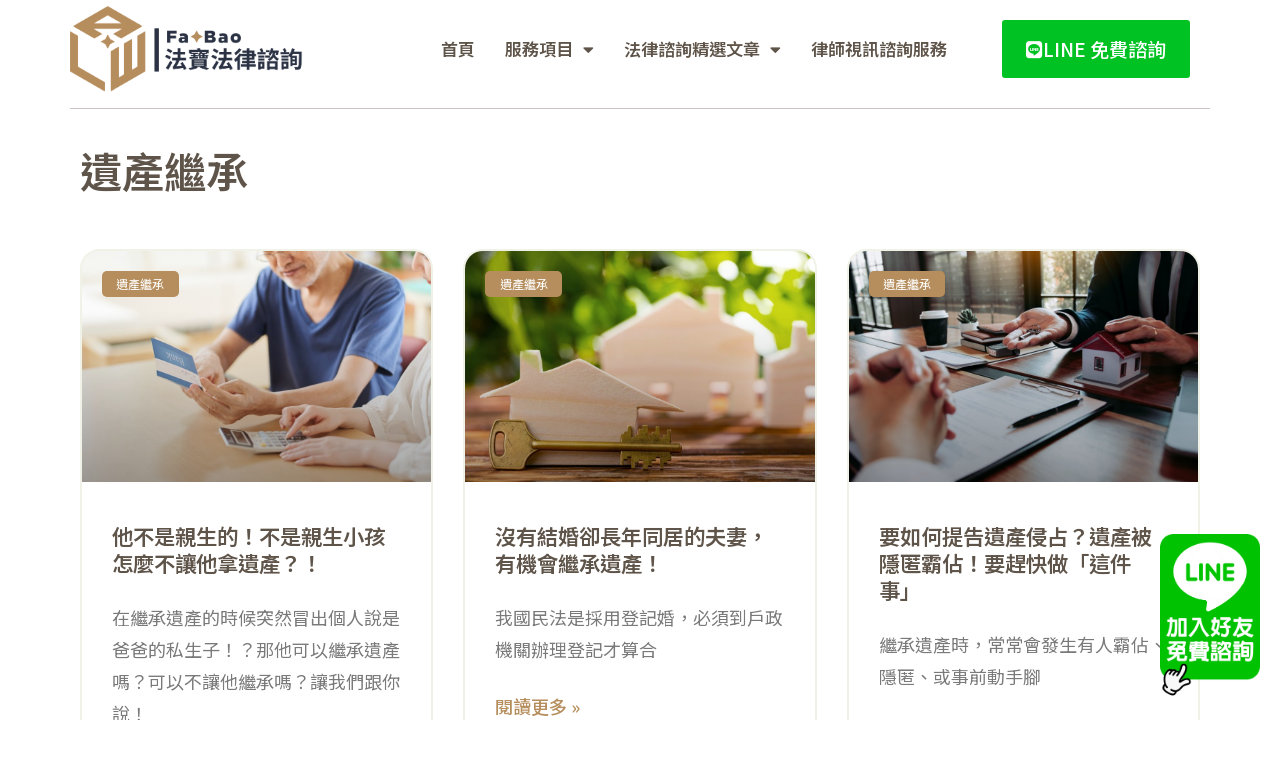

--- FILE ---
content_type: text/html; charset=UTF-8
request_url: https://fabao.tools/tag/%E9%81%BA%E7%94%A2%E7%B9%BC%E6%89%BF/
body_size: 16795
content:
<!doctype html>
<html lang="zh-TW">
<head>
	<meta charset="UTF-8">
		<meta name="viewport" content="width=device-width, initial-scale=1">
	<link rel="profile" href="https://gmpg.org/xfn/11">
	<link rel="dns-prefetch" href="https://www.googletagmanager.com">
	<link rel="dns-prefetch" href="https://www.google.com.tw">
	<link rel="dns-prefetch" href="https://www.google.com">
	<link rel="dns-prefetch" href="https://www.google-analytics.com">
	<link rel="dns-prefetch" href="https://secure.gravatar.com">
	<link rel="dns-prefetch" href="https://fonts.googleapis.com">
	<link rel="dns-prefetch" href="https://fonts.gstatic.com">
	<link rel="dns-prefetch" href="https://googleads.g.doubleclick.net">
	<meta name='robots' content='index, follow, max-image-preview:large, max-snippet:-1, max-video-preview:-1' />

	<!-- This site is optimized with the Yoast SEO Premium plugin v24.2 (Yoast SEO v26.1) - https://yoast.com/wordpress/plugins/seo/ -->
	<title>遺產繼承 彙整 - 法寶</title>
	<link rel="canonical" href="https://fabao.tools/tag/遺產繼承/" />
	<meta property="og:locale" content="zh_TW" />
	<meta property="og:type" content="article" />
	<meta property="og:title" content="遺產繼承 彙整" />
	<meta property="og:url" content="https://fabao.tools/tag/遺產繼承/" />
	<meta property="og:site_name" content="法寶" />
	<meta name="twitter:card" content="summary_large_image" />
	<script type="application/ld+json" class="yoast-schema-graph">{"@context":"https://schema.org","@graph":[{"@type":"CollectionPage","@id":"https://fabao.tools/tag/%e9%81%ba%e7%94%a2%e7%b9%bc%e6%89%bf/","url":"https://fabao.tools/tag/%e9%81%ba%e7%94%a2%e7%b9%bc%e6%89%bf/","name":"遺產繼承 彙整 - 法寶","isPartOf":{"@id":"https://fabao.tools/#website"},"primaryImageOfPage":{"@id":"https://fabao.tools/tag/%e9%81%ba%e7%94%a2%e7%b9%bc%e6%89%bf/#primaryimage"},"image":{"@id":"https://fabao.tools/tag/%e9%81%ba%e7%94%a2%e7%b9%bc%e6%89%bf/#primaryimage"},"thumbnailUrl":"https://fabao.tools/wp-content/uploads/2023/07/parent-and-child-looking-at-the-passbook.jpg","breadcrumb":{"@id":"https://fabao.tools/tag/%e9%81%ba%e7%94%a2%e7%b9%bc%e6%89%bf/#breadcrumb"},"inLanguage":"zh-TW"},{"@type":"ImageObject","inLanguage":"zh-TW","@id":"https://fabao.tools/tag/%e9%81%ba%e7%94%a2%e7%b9%bc%e6%89%bf/#primaryimage","url":"https://fabao.tools/wp-content/uploads/2023/07/parent-and-child-looking-at-the-passbook.jpg","contentUrl":"https://fabao.tools/wp-content/uploads/2023/07/parent-and-child-looking-at-the-passbook.jpg","width":2000,"height":1333,"caption":"Parent and child looking at the passbook"},{"@type":"BreadcrumbList","@id":"https://fabao.tools/tag/%e9%81%ba%e7%94%a2%e7%b9%bc%e6%89%bf/#breadcrumb","itemListElement":[{"@type":"ListItem","position":1,"name":"首頁","item":"https://fabao.tools/"},{"@type":"ListItem","position":2,"name":"遺產繼承"}]},{"@type":"WebSite","@id":"https://fabao.tools/#website","url":"https://fabao.tools/","name":"法寶","description":"法律諮詢服務，線上專家為您解決法律問題","publisher":{"@id":"https://fabao.tools/#organization"},"alternateName":"FaBao","potentialAction":[{"@type":"SearchAction","target":{"@type":"EntryPoint","urlTemplate":"https://fabao.tools/?s={search_term_string}"},"query-input":{"@type":"PropertyValueSpecification","valueRequired":true,"valueName":"search_term_string"}}],"inLanguage":"zh-TW"},{"@type":"Organization","@id":"https://fabao.tools/#organization","name":"法寶","url":"https://fabao.tools/","logo":{"@type":"ImageObject","inLanguage":"zh-TW","@id":"https://fabao.tools/#/schema/logo/image/","url":"https://fabao.tools/wp-content/uploads/2022/12/fabao-logo.png","contentUrl":"https://fabao.tools/wp-content/uploads/2022/12/fabao-logo.png","width":320,"height":118,"caption":"法寶"},"image":{"@id":"https://fabao.tools/#/schema/logo/image/"},"sameAs":["https://www.facebook.com/fabao.tools","https://lin.ee/yoKngcX"]}]}</script>
	<!-- / Yoast SEO Premium plugin. -->


<link rel='dns-prefetch' href='//www.googletagmanager.com' />
<style id='wp-img-auto-sizes-contain-inline-css'>
img:is([sizes=auto i],[sizes^="auto," i]){contain-intrinsic-size:3000px 1500px}
/*# sourceURL=wp-img-auto-sizes-contain-inline-css */
</style>
<link rel='stylesheet' id='wp-block-library-css' href='https://fabao.tools/wp-includes/css/dist/block-library/style.min.css?ver=6.9' media='all' />
<style id='wp-block-heading-inline-css'>
h1:where(.wp-block-heading).has-background,h2:where(.wp-block-heading).has-background,h3:where(.wp-block-heading).has-background,h4:where(.wp-block-heading).has-background,h5:where(.wp-block-heading).has-background,h6:where(.wp-block-heading).has-background{padding:1.25em 2.375em}h1.has-text-align-left[style*=writing-mode]:where([style*=vertical-lr]),h1.has-text-align-right[style*=writing-mode]:where([style*=vertical-rl]),h2.has-text-align-left[style*=writing-mode]:where([style*=vertical-lr]),h2.has-text-align-right[style*=writing-mode]:where([style*=vertical-rl]),h3.has-text-align-left[style*=writing-mode]:where([style*=vertical-lr]),h3.has-text-align-right[style*=writing-mode]:where([style*=vertical-rl]),h4.has-text-align-left[style*=writing-mode]:where([style*=vertical-lr]),h4.has-text-align-right[style*=writing-mode]:where([style*=vertical-rl]),h5.has-text-align-left[style*=writing-mode]:where([style*=vertical-lr]),h5.has-text-align-right[style*=writing-mode]:where([style*=vertical-rl]),h6.has-text-align-left[style*=writing-mode]:where([style*=vertical-lr]),h6.has-text-align-right[style*=writing-mode]:where([style*=vertical-rl]){rotate:180deg}
/*# sourceURL=https://fabao.tools/wp-includes/blocks/heading/style.min.css */
</style>
<style id='wp-block-paragraph-inline-css'>
.is-small-text{font-size:.875em}.is-regular-text{font-size:1em}.is-large-text{font-size:2.25em}.is-larger-text{font-size:3em}.has-drop-cap:not(:focus):first-letter{float:left;font-size:8.4em;font-style:normal;font-weight:100;line-height:.68;margin:.05em .1em 0 0;text-transform:uppercase}body.rtl .has-drop-cap:not(:focus):first-letter{float:none;margin-left:.1em}p.has-drop-cap.has-background{overflow:hidden}:root :where(p.has-background){padding:1.25em 2.375em}:where(p.has-text-color:not(.has-link-color)) a{color:inherit}p.has-text-align-left[style*="writing-mode:vertical-lr"],p.has-text-align-right[style*="writing-mode:vertical-rl"]{rotate:180deg}
/*# sourceURL=https://fabao.tools/wp-includes/blocks/paragraph/style.min.css */
</style>
<style id='global-styles-inline-css'>
:root{--wp--preset--aspect-ratio--square: 1;--wp--preset--aspect-ratio--4-3: 4/3;--wp--preset--aspect-ratio--3-4: 3/4;--wp--preset--aspect-ratio--3-2: 3/2;--wp--preset--aspect-ratio--2-3: 2/3;--wp--preset--aspect-ratio--16-9: 16/9;--wp--preset--aspect-ratio--9-16: 9/16;--wp--preset--color--black: #000000;--wp--preset--color--cyan-bluish-gray: #abb8c3;--wp--preset--color--white: #ffffff;--wp--preset--color--pale-pink: #f78da7;--wp--preset--color--vivid-red: #cf2e2e;--wp--preset--color--luminous-vivid-orange: #ff6900;--wp--preset--color--luminous-vivid-amber: #fcb900;--wp--preset--color--light-green-cyan: #7bdcb5;--wp--preset--color--vivid-green-cyan: #00d084;--wp--preset--color--pale-cyan-blue: #8ed1fc;--wp--preset--color--vivid-cyan-blue: #0693e3;--wp--preset--color--vivid-purple: #9b51e0;--wp--preset--gradient--vivid-cyan-blue-to-vivid-purple: linear-gradient(135deg,rgb(6,147,227) 0%,rgb(155,81,224) 100%);--wp--preset--gradient--light-green-cyan-to-vivid-green-cyan: linear-gradient(135deg,rgb(122,220,180) 0%,rgb(0,208,130) 100%);--wp--preset--gradient--luminous-vivid-amber-to-luminous-vivid-orange: linear-gradient(135deg,rgb(252,185,0) 0%,rgb(255,105,0) 100%);--wp--preset--gradient--luminous-vivid-orange-to-vivid-red: linear-gradient(135deg,rgb(255,105,0) 0%,rgb(207,46,46) 100%);--wp--preset--gradient--very-light-gray-to-cyan-bluish-gray: linear-gradient(135deg,rgb(238,238,238) 0%,rgb(169,184,195) 100%);--wp--preset--gradient--cool-to-warm-spectrum: linear-gradient(135deg,rgb(74,234,220) 0%,rgb(151,120,209) 20%,rgb(207,42,186) 40%,rgb(238,44,130) 60%,rgb(251,105,98) 80%,rgb(254,248,76) 100%);--wp--preset--gradient--blush-light-purple: linear-gradient(135deg,rgb(255,206,236) 0%,rgb(152,150,240) 100%);--wp--preset--gradient--blush-bordeaux: linear-gradient(135deg,rgb(254,205,165) 0%,rgb(254,45,45) 50%,rgb(107,0,62) 100%);--wp--preset--gradient--luminous-dusk: linear-gradient(135deg,rgb(255,203,112) 0%,rgb(199,81,192) 50%,rgb(65,88,208) 100%);--wp--preset--gradient--pale-ocean: linear-gradient(135deg,rgb(255,245,203) 0%,rgb(182,227,212) 50%,rgb(51,167,181) 100%);--wp--preset--gradient--electric-grass: linear-gradient(135deg,rgb(202,248,128) 0%,rgb(113,206,126) 100%);--wp--preset--gradient--midnight: linear-gradient(135deg,rgb(2,3,129) 0%,rgb(40,116,252) 100%);--wp--preset--font-size--small: 13px;--wp--preset--font-size--medium: 20px;--wp--preset--font-size--large: 36px;--wp--preset--font-size--x-large: 42px;--wp--preset--spacing--20: 0.44rem;--wp--preset--spacing--30: 0.67rem;--wp--preset--spacing--40: 1rem;--wp--preset--spacing--50: 1.5rem;--wp--preset--spacing--60: 2.25rem;--wp--preset--spacing--70: 3.38rem;--wp--preset--spacing--80: 5.06rem;--wp--preset--shadow--natural: 6px 6px 9px rgba(0, 0, 0, 0.2);--wp--preset--shadow--deep: 12px 12px 50px rgba(0, 0, 0, 0.4);--wp--preset--shadow--sharp: 6px 6px 0px rgba(0, 0, 0, 0.2);--wp--preset--shadow--outlined: 6px 6px 0px -3px rgb(255, 255, 255), 6px 6px rgb(0, 0, 0);--wp--preset--shadow--crisp: 6px 6px 0px rgb(0, 0, 0);}:root { --wp--style--global--content-size: 800px;--wp--style--global--wide-size: 1200px; }:where(body) { margin: 0; }.wp-site-blocks > .alignleft { float: left; margin-right: 2em; }.wp-site-blocks > .alignright { float: right; margin-left: 2em; }.wp-site-blocks > .aligncenter { justify-content: center; margin-left: auto; margin-right: auto; }:where(.wp-site-blocks) > * { margin-block-start: 24px; margin-block-end: 0; }:where(.wp-site-blocks) > :first-child { margin-block-start: 0; }:where(.wp-site-blocks) > :last-child { margin-block-end: 0; }:root { --wp--style--block-gap: 24px; }:root :where(.is-layout-flow) > :first-child{margin-block-start: 0;}:root :where(.is-layout-flow) > :last-child{margin-block-end: 0;}:root :where(.is-layout-flow) > *{margin-block-start: 24px;margin-block-end: 0;}:root :where(.is-layout-constrained) > :first-child{margin-block-start: 0;}:root :where(.is-layout-constrained) > :last-child{margin-block-end: 0;}:root :where(.is-layout-constrained) > *{margin-block-start: 24px;margin-block-end: 0;}:root :where(.is-layout-flex){gap: 24px;}:root :where(.is-layout-grid){gap: 24px;}.is-layout-flow > .alignleft{float: left;margin-inline-start: 0;margin-inline-end: 2em;}.is-layout-flow > .alignright{float: right;margin-inline-start: 2em;margin-inline-end: 0;}.is-layout-flow > .aligncenter{margin-left: auto !important;margin-right: auto !important;}.is-layout-constrained > .alignleft{float: left;margin-inline-start: 0;margin-inline-end: 2em;}.is-layout-constrained > .alignright{float: right;margin-inline-start: 2em;margin-inline-end: 0;}.is-layout-constrained > .aligncenter{margin-left: auto !important;margin-right: auto !important;}.is-layout-constrained > :where(:not(.alignleft):not(.alignright):not(.alignfull)){max-width: var(--wp--style--global--content-size);margin-left: auto !important;margin-right: auto !important;}.is-layout-constrained > .alignwide{max-width: var(--wp--style--global--wide-size);}body .is-layout-flex{display: flex;}.is-layout-flex{flex-wrap: wrap;align-items: center;}.is-layout-flex > :is(*, div){margin: 0;}body .is-layout-grid{display: grid;}.is-layout-grid > :is(*, div){margin: 0;}body{padding-top: 0px;padding-right: 0px;padding-bottom: 0px;padding-left: 0px;}a:where(:not(.wp-element-button)){text-decoration: underline;}:root :where(.wp-element-button, .wp-block-button__link){background-color: #32373c;border-width: 0;color: #fff;font-family: inherit;font-size: inherit;font-style: inherit;font-weight: inherit;letter-spacing: inherit;line-height: inherit;padding-top: calc(0.667em + 2px);padding-right: calc(1.333em + 2px);padding-bottom: calc(0.667em + 2px);padding-left: calc(1.333em + 2px);text-decoration: none;text-transform: inherit;}.has-black-color{color: var(--wp--preset--color--black) !important;}.has-cyan-bluish-gray-color{color: var(--wp--preset--color--cyan-bluish-gray) !important;}.has-white-color{color: var(--wp--preset--color--white) !important;}.has-pale-pink-color{color: var(--wp--preset--color--pale-pink) !important;}.has-vivid-red-color{color: var(--wp--preset--color--vivid-red) !important;}.has-luminous-vivid-orange-color{color: var(--wp--preset--color--luminous-vivid-orange) !important;}.has-luminous-vivid-amber-color{color: var(--wp--preset--color--luminous-vivid-amber) !important;}.has-light-green-cyan-color{color: var(--wp--preset--color--light-green-cyan) !important;}.has-vivid-green-cyan-color{color: var(--wp--preset--color--vivid-green-cyan) !important;}.has-pale-cyan-blue-color{color: var(--wp--preset--color--pale-cyan-blue) !important;}.has-vivid-cyan-blue-color{color: var(--wp--preset--color--vivid-cyan-blue) !important;}.has-vivid-purple-color{color: var(--wp--preset--color--vivid-purple) !important;}.has-black-background-color{background-color: var(--wp--preset--color--black) !important;}.has-cyan-bluish-gray-background-color{background-color: var(--wp--preset--color--cyan-bluish-gray) !important;}.has-white-background-color{background-color: var(--wp--preset--color--white) !important;}.has-pale-pink-background-color{background-color: var(--wp--preset--color--pale-pink) !important;}.has-vivid-red-background-color{background-color: var(--wp--preset--color--vivid-red) !important;}.has-luminous-vivid-orange-background-color{background-color: var(--wp--preset--color--luminous-vivid-orange) !important;}.has-luminous-vivid-amber-background-color{background-color: var(--wp--preset--color--luminous-vivid-amber) !important;}.has-light-green-cyan-background-color{background-color: var(--wp--preset--color--light-green-cyan) !important;}.has-vivid-green-cyan-background-color{background-color: var(--wp--preset--color--vivid-green-cyan) !important;}.has-pale-cyan-blue-background-color{background-color: var(--wp--preset--color--pale-cyan-blue) !important;}.has-vivid-cyan-blue-background-color{background-color: var(--wp--preset--color--vivid-cyan-blue) !important;}.has-vivid-purple-background-color{background-color: var(--wp--preset--color--vivid-purple) !important;}.has-black-border-color{border-color: var(--wp--preset--color--black) !important;}.has-cyan-bluish-gray-border-color{border-color: var(--wp--preset--color--cyan-bluish-gray) !important;}.has-white-border-color{border-color: var(--wp--preset--color--white) !important;}.has-pale-pink-border-color{border-color: var(--wp--preset--color--pale-pink) !important;}.has-vivid-red-border-color{border-color: var(--wp--preset--color--vivid-red) !important;}.has-luminous-vivid-orange-border-color{border-color: var(--wp--preset--color--luminous-vivid-orange) !important;}.has-luminous-vivid-amber-border-color{border-color: var(--wp--preset--color--luminous-vivid-amber) !important;}.has-light-green-cyan-border-color{border-color: var(--wp--preset--color--light-green-cyan) !important;}.has-vivid-green-cyan-border-color{border-color: var(--wp--preset--color--vivid-green-cyan) !important;}.has-pale-cyan-blue-border-color{border-color: var(--wp--preset--color--pale-cyan-blue) !important;}.has-vivid-cyan-blue-border-color{border-color: var(--wp--preset--color--vivid-cyan-blue) !important;}.has-vivid-purple-border-color{border-color: var(--wp--preset--color--vivid-purple) !important;}.has-vivid-cyan-blue-to-vivid-purple-gradient-background{background: var(--wp--preset--gradient--vivid-cyan-blue-to-vivid-purple) !important;}.has-light-green-cyan-to-vivid-green-cyan-gradient-background{background: var(--wp--preset--gradient--light-green-cyan-to-vivid-green-cyan) !important;}.has-luminous-vivid-amber-to-luminous-vivid-orange-gradient-background{background: var(--wp--preset--gradient--luminous-vivid-amber-to-luminous-vivid-orange) !important;}.has-luminous-vivid-orange-to-vivid-red-gradient-background{background: var(--wp--preset--gradient--luminous-vivid-orange-to-vivid-red) !important;}.has-very-light-gray-to-cyan-bluish-gray-gradient-background{background: var(--wp--preset--gradient--very-light-gray-to-cyan-bluish-gray) !important;}.has-cool-to-warm-spectrum-gradient-background{background: var(--wp--preset--gradient--cool-to-warm-spectrum) !important;}.has-blush-light-purple-gradient-background{background: var(--wp--preset--gradient--blush-light-purple) !important;}.has-blush-bordeaux-gradient-background{background: var(--wp--preset--gradient--blush-bordeaux) !important;}.has-luminous-dusk-gradient-background{background: var(--wp--preset--gradient--luminous-dusk) !important;}.has-pale-ocean-gradient-background{background: var(--wp--preset--gradient--pale-ocean) !important;}.has-electric-grass-gradient-background{background: var(--wp--preset--gradient--electric-grass) !important;}.has-midnight-gradient-background{background: var(--wp--preset--gradient--midnight) !important;}.has-small-font-size{font-size: var(--wp--preset--font-size--small) !important;}.has-medium-font-size{font-size: var(--wp--preset--font-size--medium) !important;}.has-large-font-size{font-size: var(--wp--preset--font-size--large) !important;}.has-x-large-font-size{font-size: var(--wp--preset--font-size--x-large) !important;}
/*# sourceURL=global-styles-inline-css */
</style>

<link data-minify="1" rel='stylesheet' id='hello-elementor-css' href='https://fabao.tools/wp-content/cache/min/1/wp-content/themes/hello-elementor/assets/css/reset.css?ver=1764767242' media='all' />
<link data-minify="1" rel='stylesheet' id='hello-elementor-theme-style-css' href='https://fabao.tools/wp-content/cache/min/1/wp-content/themes/hello-elementor/assets/css/theme.css?ver=1764767242' media='all' />
<link data-minify="1" rel='stylesheet' id='hello-elementor-header-footer-css' href='https://fabao.tools/wp-content/cache/min/1/wp-content/themes/hello-elementor/assets/css/header-footer.css?ver=1764767242' media='all' />
<link rel='stylesheet' id='elementor-frontend-css' href='https://fabao.tools/wp-content/plugins/elementor/assets/css/frontend.min.css?ver=3.32.4' media='all' />
<link rel='stylesheet' id='elementor-post-1094-css' href='https://fabao.tools/wp-content/uploads/elementor/css/post-1094.css?ver=1764767241' media='all' />
<link rel='stylesheet' id='widget-image-css' href='https://fabao.tools/wp-content/plugins/elementor/assets/css/widget-image.min.css?ver=3.32.4' media='all' />
<link rel='stylesheet' id='widget-nav-menu-css' href='https://fabao.tools/wp-content/plugins/elementor-pro/assets/css/widget-nav-menu.min.css?ver=3.32.2' media='all' />
<link rel='stylesheet' id='widget-divider-css' href='https://fabao.tools/wp-content/plugins/elementor/assets/css/widget-divider.min.css?ver=3.32.4' media='all' />
<link rel='stylesheet' id='e-animation-fadeInUp-css' href='https://fabao.tools/wp-content/plugins/elementor/assets/lib/animations/styles/fadeInUp.min.css?ver=3.32.4' media='all' />
<link rel='stylesheet' id='widget-heading-css' href='https://fabao.tools/wp-content/plugins/elementor/assets/css/widget-heading.min.css?ver=3.32.4' media='all' />
<link rel='stylesheet' id='widget-spacer-css' href='https://fabao.tools/wp-content/plugins/elementor/assets/css/widget-spacer.min.css?ver=3.32.4' media='all' />
<link rel='stylesheet' id='widget-posts-css' href='https://fabao.tools/wp-content/plugins/elementor-pro/assets/css/widget-posts.min.css?ver=3.32.2' media='all' />
<link data-minify="1" rel='stylesheet' id='elementor-icons-css' href='https://fabao.tools/wp-content/cache/min/1/wp-content/plugins/elementor/assets/lib/eicons/css/elementor-icons.min.css?ver=1764767242' media='all' />
<link rel='stylesheet' id='elementor-post-134-css' href='https://fabao.tools/wp-content/uploads/elementor/css/post-134.css?ver=1764767241' media='all' />
<link rel='stylesheet' id='elementor-post-143-css' href='https://fabao.tools/wp-content/uploads/elementor/css/post-143.css?ver=1764767241' media='all' />
<link rel='stylesheet' id='elementor-post-148-css' href='https://fabao.tools/wp-content/uploads/elementor/css/post-148.css?ver=1764767411' media='all' />
<link data-minify="1" rel='stylesheet' id='hello-elementor-child-style-css' href='https://fabao.tools/wp-content/cache/min/1/wp-content/themes/hello-theme-child/style.css?ver=1764767242' media='all' />
<link rel='stylesheet' id='elementor-gf-notosanstc-css' href='https://fonts.googleapis.com/css?family=Noto+Sans+TC:100,100italic,200,200italic,300,300italic,400,400italic,500,500italic,600,600italic,700,700italic,800,800italic,900,900italic&#038;display=swap' media='all' />
<link rel='stylesheet' id='elementor-gf-montserrat-css' href='https://fonts.googleapis.com/css?family=Montserrat:100,100italic,200,200italic,300,300italic,400,400italic,500,500italic,600,600italic,700,700italic,800,800italic,900,900italic&#038;display=swap' media='all' />
<link rel='stylesheet' id='elementor-icons-shared-0-css' href='https://fabao.tools/wp-content/plugins/elementor/assets/lib/font-awesome/css/fontawesome.min.css?ver=5.15.3' media='all' />
<link data-minify="1" rel='stylesheet' id='elementor-icons-fa-solid-css' href='https://fabao.tools/wp-content/cache/min/1/wp-content/plugins/elementor/assets/lib/font-awesome/css/solid.min.css?ver=1764767242' media='all' />
<link data-minify="1" rel='stylesheet' id='elementor-icons-fa-brands-css' href='https://fabao.tools/wp-content/cache/min/1/wp-content/plugins/elementor/assets/lib/font-awesome/css/brands.min.css?ver=1764767242' media='all' />
<script src="https://fabao.tools/wp-includes/js/jquery/jquery.min.js?ver=3.7.1" id="jquery-core-js" data-rocket-defer defer></script>
<script src="https://fabao.tools/wp-includes/js/jquery/jquery-migrate.min.js?ver=3.4.1" id="jquery-migrate-js" data-rocket-defer defer></script>

<!-- Google tag (gtag.js) snippet added by Site Kit -->
<!-- Google Analytics snippet added by Site Kit -->
<script src="https://www.googletagmanager.com/gtag/js?id=GT-K48FLKJ" id="google_gtagjs-js" async></script>
<script id="google_gtagjs-js-after">
window.dataLayer = window.dataLayer || [];function gtag(){dataLayer.push(arguments);}
gtag("set","linker",{"domains":["fabao.tools"]});
gtag("js", new Date());
gtag("set", "developer_id.dZTNiMT", true);
gtag("config", "GT-K48FLKJ");
 window._googlesitekit = window._googlesitekit || {}; window._googlesitekit.throttledEvents = []; window._googlesitekit.gtagEvent = (name, data) => { var key = JSON.stringify( { name, data } ); if ( !! window._googlesitekit.throttledEvents[ key ] ) { return; } window._googlesitekit.throttledEvents[ key ] = true; setTimeout( () => { delete window._googlesitekit.throttledEvents[ key ]; }, 5 ); gtag( "event", name, { ...data, event_source: "site-kit" } ); }; 
//# sourceURL=google_gtagjs-js-after
</script>
<meta name="generator" content="Site Kit by Google 1.163.0" /><meta name="generator" content="Elementor 3.32.4; features: additional_custom_breakpoints; settings: css_print_method-external, google_font-enabled, font_display-swap">
			<style>
				.e-con.e-parent:nth-of-type(n+4):not(.e-lazyloaded):not(.e-no-lazyload),
				.e-con.e-parent:nth-of-type(n+4):not(.e-lazyloaded):not(.e-no-lazyload) * {
					background-image: none !important;
				}
				@media screen and (max-height: 1024px) {
					.e-con.e-parent:nth-of-type(n+3):not(.e-lazyloaded):not(.e-no-lazyload),
					.e-con.e-parent:nth-of-type(n+3):not(.e-lazyloaded):not(.e-no-lazyload) * {
						background-image: none !important;
					}
				}
				@media screen and (max-height: 640px) {
					.e-con.e-parent:nth-of-type(n+2):not(.e-lazyloaded):not(.e-no-lazyload),
					.e-con.e-parent:nth-of-type(n+2):not(.e-lazyloaded):not(.e-no-lazyload) * {
						background-image: none !important;
					}
				}
			</style>
			<link rel="icon" href="https://fabao.tools/wp-content/uploads/2023/01/cropped-法寶_W0-32x32.png" sizes="32x32" />
<link rel="icon" href="https://fabao.tools/wp-content/uploads/2023/01/cropped-法寶_W0-192x192.png" sizes="192x192" />
<link rel="apple-touch-icon" href="https://fabao.tools/wp-content/uploads/2023/01/cropped-法寶_W0-180x180.png" />
<meta name="msapplication-TileImage" content="https://fabao.tools/wp-content/uploads/2023/01/cropped-法寶_W0-270x270.png" />
<noscript><style id="rocket-lazyload-nojs-css">.rll-youtube-player, [data-lazy-src]{display:none !important;}</style></noscript>	<!-- Google Tag Manager -->
	<script>(function(w,d,s,l,i){w[l]=w[l]||[];w[l].push({'gtm.start':
	new Date().getTime(),event:'gtm.js'});var f=d.getElementsByTagName(s)[0],
	j=d.createElement(s),dl=l!='dataLayer'?'&l='+l:'';j.async=true;j.src=
	'https://www.googletagmanager.com/gtm.js?id='+i+dl;f.parentNode.insertBefore(j,f);
	})(window,document,'script','dataLayer','GTM-TRS49NR');</script>
	<!-- End Google Tag Manager -->
	
<meta name="generator" content="WP Rocket 3.18" data-wpr-features="wpr_defer_js wpr_lazyload_images wpr_minify_css wpr_desktop" /></head>
<body class="archive tag tag-18 wp-custom-logo wp-embed-responsive wp-theme-hello-elementor wp-child-theme-hello-theme-child hello-elementor-default elementor-page-148 elementor-default elementor-template-full-width elementor-kit-1094">
<!-- Google Tag Manager (noscript) -->
<noscript><iframe src="https://www.googletagmanager.com/ns.html?id=GTM-TRS49NR"
height="0" width="0" style="display:none;visibility:hidden"></iframe></noscript>
<!-- End Google Tag Manager (noscript) -->

<a class="skip-link screen-reader-text" href="#content">
	跳至主要內容</a>

		<header data-rocket-location-hash="f3acf1d33fe45514f0942bc3bfcc282d" data-elementor-type="header" data-elementor-id="134" class="elementor elementor-134 elementor-location-header" data-elementor-post-type="elementor_library">
					<header data-rocket-location-hash="d2fd884e4646f030da40daeb4476e544" class="elementor-section elementor-top-section elementor-element elementor-element-7c3880d3 elementor-section-boxed elementor-section-height-default elementor-section-height-default" data-id="7c3880d3" data-element_type="section">
						<div data-rocket-location-hash="82f6c6a00e9a86a2eaa3cc6e8d136714" class="elementor-container elementor-column-gap-default">
					<div class="elementor-column elementor-col-50 elementor-top-column elementor-element elementor-element-b4b17e3" data-id="b4b17e3" data-element_type="column">
			<div class="elementor-widget-wrap elementor-element-populated">
						<div class="elementor-element elementor-element-f75cab3 elementor-widget elementor-widget-image" data-id="f75cab3" data-element_type="widget" data-widget_type="image.default">
				<div class="elementor-widget-container">
																<a href="https://fabao.tools/">
							<img width="320" height="118" src="data:image/svg+xml,%3Csvg%20xmlns='http://www.w3.org/2000/svg'%20viewBox='0%200%20320%20118'%3E%3C/svg%3E" class="attachment-large size-large wp-image-811" alt="" data-lazy-srcset="https://fabao.tools/wp-content/uploads/2022/12/fabao-logo.png 320w, https://fabao.tools/wp-content/uploads/2022/12/fabao-logo-300x111.png 300w" data-lazy-sizes="(max-width: 320px) 100vw, 320px" data-lazy-src="https://fabao.tools/wp-content/uploads/2022/12/fabao-logo.png" /><noscript><img width="320" height="118" src="https://fabao.tools/wp-content/uploads/2022/12/fabao-logo.png" class="attachment-large size-large wp-image-811" alt="" srcset="https://fabao.tools/wp-content/uploads/2022/12/fabao-logo.png 320w, https://fabao.tools/wp-content/uploads/2022/12/fabao-logo-300x111.png 300w" sizes="(max-width: 320px) 100vw, 320px" /></noscript>								</a>
															</div>
				</div>
					</div>
		</div>
				<div class="elementor-column elementor-col-50 elementor-top-column elementor-element elementor-element-6a9aaa8e" data-id="6a9aaa8e" data-element_type="column">
			<div class="elementor-widget-wrap elementor-element-populated">
						<div class="elementor-element elementor-element-164d6c7f elementor-widget__width-auto elementor-nav-menu--stretch elementor-nav-menu--dropdown-tablet elementor-nav-menu__text-align-aside elementor-nav-menu--toggle elementor-nav-menu--burger elementor-widget elementor-widget-nav-menu" data-id="164d6c7f" data-element_type="widget" data-settings="{&quot;full_width&quot;:&quot;stretch&quot;,&quot;layout&quot;:&quot;horizontal&quot;,&quot;submenu_icon&quot;:{&quot;value&quot;:&quot;&lt;i class=\&quot;fas fa-caret-down\&quot; aria-hidden=\&quot;true\&quot;&gt;&lt;\/i&gt;&quot;,&quot;library&quot;:&quot;fa-solid&quot;},&quot;toggle&quot;:&quot;burger&quot;}" data-widget_type="nav-menu.default">
				<div class="elementor-widget-container">
								<nav aria-label="選單" class="elementor-nav-menu--main elementor-nav-menu__container elementor-nav-menu--layout-horizontal e--pointer-text e--animation-float">
				<ul id="menu-1-164d6c7f" class="elementor-nav-menu"><li class="menu-item menu-item-type-post_type menu-item-object-page menu-item-home menu-item-250"><a href="https://fabao.tools/" class="elementor-item">首頁</a></li>
<li class="menu-item menu-item-type-post_type menu-item-object-page menu-item-has-children menu-item-401"><a href="https://fabao.tools/service/" class="elementor-item">服務項目</a>
<ul class="sub-menu elementor-nav-menu--dropdown">
	<li class="menu-item menu-item-type-post_type menu-item-object-page menu-item-has-children menu-item-481"><a href="https://fabao.tools/divorce/" class="elementor-sub-item">婚姻家庭問題</a>
	<ul class="sub-menu elementor-nav-menu--dropdown">
		<li class="menu-item menu-item-type-post_type menu-item-object-page menu-item-2149"><a href="https://fabao.tools/divorce/" class="elementor-sub-item">離婚訴訟</a></li>
		<li class="menu-item menu-item-type-post_type menu-item-object-page menu-item-2140"><a href="https://fabao.tools/divorce-property/" class="elementor-sub-item">婚後夫妻財產</a></li>
		<li class="menu-item menu-item-type-post_type menu-item-object-page menu-item-2776"><a href="https://fabao.tools/affair-compensation/" class="elementor-sub-item">侵害配偶權</a></li>
		<li class="menu-item menu-item-type-post_type menu-item-object-page menu-item-2142"><a href="https://fabao.tools/guardianship/" class="elementor-sub-item">子女監護權</a></li>
		<li class="menu-item menu-item-type-post_type menu-item-object-page menu-item-2774"><a href="https://fabao.tools/domestic-violence/" class="elementor-sub-item">家庭暴力保護</a></li>
		<li class="menu-item menu-item-type-post_type menu-item-object-page menu-item-2143"><a href="https://fabao.tools/alimony/" class="elementor-sub-item">扶養費訴訟</a></li>
		<li class="menu-item menu-item-type-post_type menu-item-object-page menu-item-2775"><a href="https://fabao.tools/guardianship-2/" class="elementor-sub-item">子女權利義務</a></li>
		<li class="menu-item menu-item-type-post_type menu-item-object-page menu-item-2141"><a href="https://fabao.tools/visitation/" class="elementor-sub-item">探視權</a></li>
	</ul>
</li>
	<li class="menu-item menu-item-type-custom menu-item-object-custom menu-item-has-children menu-item-2777"><a class="elementor-sub-item">刑事案件</a>
	<ul class="sub-menu elementor-nav-menu--dropdown">
		<li class="menu-item menu-item-type-post_type menu-item-object-page menu-item-2773"><a href="https://fabao.tools/assault/" class="elementor-sub-item">傷害案件訴訟</a></li>
		<li class="menu-item menu-item-type-post_type menu-item-object-page menu-item-2147"><a href="https://fabao.tools/defamation/" class="elementor-sub-item">罵人妨害名譽</a></li>
		<li class="menu-item menu-item-type-post_type menu-item-object-page menu-item-2148"><a href="https://fabao.tools/sexual-molestation/" class="elementor-sub-item">性犯罪性騷擾</a></li>
		<li class="menu-item menu-item-type-post_type menu-item-object-page menu-item-558"><a href="https://fabao.tools/criminal-offense/" class="elementor-sub-item">毒品危害防制</a></li>
		<li class="menu-item menu-item-type-post_type menu-item-object-page menu-item-2772"><a href="https://fabao.tools/intimidate/" class="elementor-sub-item">恐嚇安全財產</a></li>
	</ul>
</li>
	<li class="menu-item menu-item-type-custom menu-item-object-custom menu-item-has-children menu-item-2778"><a class="elementor-sub-item">常見民事</a>
	<ul class="sub-menu elementor-nav-menu--dropdown">
		<li class="menu-item menu-item-type-post_type menu-item-object-page menu-item-510"><a href="https://fabao.tools/housing-sale/" class="elementor-sub-item">土地房屋相關</a></li>
		<li class="menu-item menu-item-type-post_type menu-item-object-page menu-item-480"><a href="https://fabao.tools/inherit/" class="elementor-sub-item">繼承權、遺產、遺囑問題</a></li>
		<li class="menu-item menu-item-type-post_type menu-item-object-page menu-item-2771"><a href="https://fabao.tools/damage/" class="elementor-sub-item">損害賠償責任</a></li>
		<li class="menu-item menu-item-type-post_type menu-item-object-page menu-item-479"><a href="https://fabao.tools/debt/" class="elementor-sub-item">欠錢不還協助</a></li>
		<li class="menu-item menu-item-type-post_type menu-item-object-page menu-item-2770"><a href="https://fabao.tools/contract-dispute/" class="elementor-sub-item">契約文書爭議</a></li>
	</ul>
</li>
	<li class="menu-item menu-item-type-post_type menu-item-object-page menu-item-has-children menu-item-630"><a href="https://fabao.tools/other-services/" class="elementor-sub-item">法寶線上法律諮詢服務</a>
	<ul class="sub-menu elementor-nav-menu--dropdown">
		<li class="menu-item menu-item-type-post_type menu-item-object-page menu-item-500"><a href="https://fabao.tools/labor-dispute/" class="elementor-sub-item">勞資爭議</a></li>
		<li class="menu-item menu-item-type-post_type menu-item-object-page menu-item-557"><a href="https://fabao.tools/car-accident/" class="elementor-sub-item">車禍交通</a></li>
		<li class="menu-item menu-item-type-post_type menu-item-object-page menu-item-2146"><a href="https://fabao.tools/medical-controversy/" class="elementor-sub-item">醫療爭議</a></li>
		<li class="menu-item menu-item-type-post_type menu-item-object-page menu-item-2145"><a href="https://fabao.tools/trademark-infringement/" class="elementor-sub-item">商標侵權</a></li>
		<li class="menu-item menu-item-type-post_type menu-item-object-page menu-item-2144"><a href="https://fabao.tools/state-compensation/" class="elementor-sub-item">行政救濟</a></li>
		<li class="menu-item menu-item-type-post_type menu-item-object-page menu-item-2150"><a href="https://fabao.tools/other-services/" class="elementor-sub-item">法寶線上法律諮詢服務</a></li>
	</ul>
</li>
</ul>
</li>
<li class="menu-item menu-item-type-post_type menu-item-object-page current_page_parent menu-item-has-children menu-item-257"><a href="https://fabao.tools/%e6%b3%95%e5%be%8b%e8%ab%ae%e8%a9%a2%e7%b2%be%e9%81%b8%e6%96%87%e7%ab%a0/" class="elementor-item">法律諮詢精選文章</a>
<ul class="sub-menu elementor-nav-menu--dropdown">
	<li class="menu-item menu-item-type-taxonomy menu-item-object-category menu-item-2369"><a href="https://fabao.tools/category/%e5%a4%96%e9%81%87%e9%9b%a2%e5%a9%9a/" class="elementor-sub-item">外遇離婚</a></li>
	<li class="menu-item menu-item-type-taxonomy menu-item-object-category menu-item-2368"><a href="https://fabao.tools/category/%e5%88%91%e4%ba%8b%e8%a8%b4%e8%a8%9f/" class="elementor-sub-item">刑事訴訟</a></li>
	<li class="menu-item menu-item-type-taxonomy menu-item-object-category menu-item-2370"><a href="https://fabao.tools/category/%e5%a6%a8%e5%ae%b3%e5%90%8d%e8%ad%bd/" class="elementor-sub-item">妨害名譽</a></li>
	<li class="menu-item menu-item-type-taxonomy menu-item-object-category menu-item-2371"><a href="https://fabao.tools/category/%e6%80%a7%e4%be%b5%e7%8c%a5%e8%a4%bb/" class="elementor-sub-item">性侵猥褻</a></li>
	<li class="menu-item menu-item-type-taxonomy menu-item-object-category menu-item-2373"><a href="https://fabao.tools/category/%e6%ac%a0%e9%8c%a2%e4%b8%8d%e9%82%84/" class="elementor-sub-item">欠錢不還</a></li>
	<li class="menu-item menu-item-type-taxonomy menu-item-object-category menu-item-2374"><a href="https://fabao.tools/category/%e7%94%9f%e6%b4%bb%e6%b0%91%e4%ba%8b/" class="elementor-sub-item">生活民事</a></li>
	<li class="menu-item menu-item-type-taxonomy menu-item-object-category menu-item-2375"><a href="https://fabao.tools/category/%e8%b2%b7%e6%88%bf%e7%a7%9f%e5%b1%8b/" class="elementor-sub-item">買房租屋</a></li>
	<li class="menu-item menu-item-type-taxonomy menu-item-object-category menu-item-2376"><a href="https://fabao.tools/category/%e9%81%ba%e7%94%a2%e7%b9%bc%e6%89%bf/" class="elementor-sub-item">遺產繼承</a></li>
	<li class="menu-item menu-item-type-post_type menu-item-object-page current_page_parent menu-item-2377"><a href="https://fabao.tools/%e6%b3%95%e5%be%8b%e8%ab%ae%e8%a9%a2%e7%b2%be%e9%81%b8%e6%96%87%e7%ab%a0/" class="elementor-sub-item">全部文章列表</a></li>
</ul>
</li>
<li class="menu-item menu-item-type-post_type menu-item-object-page menu-item-2832"><a href="https://fabao.tools/video-conference/" class="elementor-item">律師視訊諮詢服務</a></li>
</ul>			</nav>
					<div class="elementor-menu-toggle" role="button" tabindex="0" aria-label="選單切換" aria-expanded="false">
			<i aria-hidden="true" role="presentation" class="elementor-menu-toggle__icon--open eicon-menu-bar"></i><i aria-hidden="true" role="presentation" class="elementor-menu-toggle__icon--close eicon-close"></i>		</div>
					<nav class="elementor-nav-menu--dropdown elementor-nav-menu__container" aria-hidden="true">
				<ul id="menu-2-164d6c7f" class="elementor-nav-menu"><li class="menu-item menu-item-type-post_type menu-item-object-page menu-item-home menu-item-250"><a href="https://fabao.tools/" class="elementor-item" tabindex="-1">首頁</a></li>
<li class="menu-item menu-item-type-post_type menu-item-object-page menu-item-has-children menu-item-401"><a href="https://fabao.tools/service/" class="elementor-item" tabindex="-1">服務項目</a>
<ul class="sub-menu elementor-nav-menu--dropdown">
	<li class="menu-item menu-item-type-post_type menu-item-object-page menu-item-has-children menu-item-481"><a href="https://fabao.tools/divorce/" class="elementor-sub-item" tabindex="-1">婚姻家庭問題</a>
	<ul class="sub-menu elementor-nav-menu--dropdown">
		<li class="menu-item menu-item-type-post_type menu-item-object-page menu-item-2149"><a href="https://fabao.tools/divorce/" class="elementor-sub-item" tabindex="-1">離婚訴訟</a></li>
		<li class="menu-item menu-item-type-post_type menu-item-object-page menu-item-2140"><a href="https://fabao.tools/divorce-property/" class="elementor-sub-item" tabindex="-1">婚後夫妻財產</a></li>
		<li class="menu-item menu-item-type-post_type menu-item-object-page menu-item-2776"><a href="https://fabao.tools/affair-compensation/" class="elementor-sub-item" tabindex="-1">侵害配偶權</a></li>
		<li class="menu-item menu-item-type-post_type menu-item-object-page menu-item-2142"><a href="https://fabao.tools/guardianship/" class="elementor-sub-item" tabindex="-1">子女監護權</a></li>
		<li class="menu-item menu-item-type-post_type menu-item-object-page menu-item-2774"><a href="https://fabao.tools/domestic-violence/" class="elementor-sub-item" tabindex="-1">家庭暴力保護</a></li>
		<li class="menu-item menu-item-type-post_type menu-item-object-page menu-item-2143"><a href="https://fabao.tools/alimony/" class="elementor-sub-item" tabindex="-1">扶養費訴訟</a></li>
		<li class="menu-item menu-item-type-post_type menu-item-object-page menu-item-2775"><a href="https://fabao.tools/guardianship-2/" class="elementor-sub-item" tabindex="-1">子女權利義務</a></li>
		<li class="menu-item menu-item-type-post_type menu-item-object-page menu-item-2141"><a href="https://fabao.tools/visitation/" class="elementor-sub-item" tabindex="-1">探視權</a></li>
	</ul>
</li>
	<li class="menu-item menu-item-type-custom menu-item-object-custom menu-item-has-children menu-item-2777"><a class="elementor-sub-item" tabindex="-1">刑事案件</a>
	<ul class="sub-menu elementor-nav-menu--dropdown">
		<li class="menu-item menu-item-type-post_type menu-item-object-page menu-item-2773"><a href="https://fabao.tools/assault/" class="elementor-sub-item" tabindex="-1">傷害案件訴訟</a></li>
		<li class="menu-item menu-item-type-post_type menu-item-object-page menu-item-2147"><a href="https://fabao.tools/defamation/" class="elementor-sub-item" tabindex="-1">罵人妨害名譽</a></li>
		<li class="menu-item menu-item-type-post_type menu-item-object-page menu-item-2148"><a href="https://fabao.tools/sexual-molestation/" class="elementor-sub-item" tabindex="-1">性犯罪性騷擾</a></li>
		<li class="menu-item menu-item-type-post_type menu-item-object-page menu-item-558"><a href="https://fabao.tools/criminal-offense/" class="elementor-sub-item" tabindex="-1">毒品危害防制</a></li>
		<li class="menu-item menu-item-type-post_type menu-item-object-page menu-item-2772"><a href="https://fabao.tools/intimidate/" class="elementor-sub-item" tabindex="-1">恐嚇安全財產</a></li>
	</ul>
</li>
	<li class="menu-item menu-item-type-custom menu-item-object-custom menu-item-has-children menu-item-2778"><a class="elementor-sub-item" tabindex="-1">常見民事</a>
	<ul class="sub-menu elementor-nav-menu--dropdown">
		<li class="menu-item menu-item-type-post_type menu-item-object-page menu-item-510"><a href="https://fabao.tools/housing-sale/" class="elementor-sub-item" tabindex="-1">土地房屋相關</a></li>
		<li class="menu-item menu-item-type-post_type menu-item-object-page menu-item-480"><a href="https://fabao.tools/inherit/" class="elementor-sub-item" tabindex="-1">繼承權、遺產、遺囑問題</a></li>
		<li class="menu-item menu-item-type-post_type menu-item-object-page menu-item-2771"><a href="https://fabao.tools/damage/" class="elementor-sub-item" tabindex="-1">損害賠償責任</a></li>
		<li class="menu-item menu-item-type-post_type menu-item-object-page menu-item-479"><a href="https://fabao.tools/debt/" class="elementor-sub-item" tabindex="-1">欠錢不還協助</a></li>
		<li class="menu-item menu-item-type-post_type menu-item-object-page menu-item-2770"><a href="https://fabao.tools/contract-dispute/" class="elementor-sub-item" tabindex="-1">契約文書爭議</a></li>
	</ul>
</li>
	<li class="menu-item menu-item-type-post_type menu-item-object-page menu-item-has-children menu-item-630"><a href="https://fabao.tools/other-services/" class="elementor-sub-item" tabindex="-1">法寶線上法律諮詢服務</a>
	<ul class="sub-menu elementor-nav-menu--dropdown">
		<li class="menu-item menu-item-type-post_type menu-item-object-page menu-item-500"><a href="https://fabao.tools/labor-dispute/" class="elementor-sub-item" tabindex="-1">勞資爭議</a></li>
		<li class="menu-item menu-item-type-post_type menu-item-object-page menu-item-557"><a href="https://fabao.tools/car-accident/" class="elementor-sub-item" tabindex="-1">車禍交通</a></li>
		<li class="menu-item menu-item-type-post_type menu-item-object-page menu-item-2146"><a href="https://fabao.tools/medical-controversy/" class="elementor-sub-item" tabindex="-1">醫療爭議</a></li>
		<li class="menu-item menu-item-type-post_type menu-item-object-page menu-item-2145"><a href="https://fabao.tools/trademark-infringement/" class="elementor-sub-item" tabindex="-1">商標侵權</a></li>
		<li class="menu-item menu-item-type-post_type menu-item-object-page menu-item-2144"><a href="https://fabao.tools/state-compensation/" class="elementor-sub-item" tabindex="-1">行政救濟</a></li>
		<li class="menu-item menu-item-type-post_type menu-item-object-page menu-item-2150"><a href="https://fabao.tools/other-services/" class="elementor-sub-item" tabindex="-1">法寶線上法律諮詢服務</a></li>
	</ul>
</li>
</ul>
</li>
<li class="menu-item menu-item-type-post_type menu-item-object-page current_page_parent menu-item-has-children menu-item-257"><a href="https://fabao.tools/%e6%b3%95%e5%be%8b%e8%ab%ae%e8%a9%a2%e7%b2%be%e9%81%b8%e6%96%87%e7%ab%a0/" class="elementor-item" tabindex="-1">法律諮詢精選文章</a>
<ul class="sub-menu elementor-nav-menu--dropdown">
	<li class="menu-item menu-item-type-taxonomy menu-item-object-category menu-item-2369"><a href="https://fabao.tools/category/%e5%a4%96%e9%81%87%e9%9b%a2%e5%a9%9a/" class="elementor-sub-item" tabindex="-1">外遇離婚</a></li>
	<li class="menu-item menu-item-type-taxonomy menu-item-object-category menu-item-2368"><a href="https://fabao.tools/category/%e5%88%91%e4%ba%8b%e8%a8%b4%e8%a8%9f/" class="elementor-sub-item" tabindex="-1">刑事訴訟</a></li>
	<li class="menu-item menu-item-type-taxonomy menu-item-object-category menu-item-2370"><a href="https://fabao.tools/category/%e5%a6%a8%e5%ae%b3%e5%90%8d%e8%ad%bd/" class="elementor-sub-item" tabindex="-1">妨害名譽</a></li>
	<li class="menu-item menu-item-type-taxonomy menu-item-object-category menu-item-2371"><a href="https://fabao.tools/category/%e6%80%a7%e4%be%b5%e7%8c%a5%e8%a4%bb/" class="elementor-sub-item" tabindex="-1">性侵猥褻</a></li>
	<li class="menu-item menu-item-type-taxonomy menu-item-object-category menu-item-2373"><a href="https://fabao.tools/category/%e6%ac%a0%e9%8c%a2%e4%b8%8d%e9%82%84/" class="elementor-sub-item" tabindex="-1">欠錢不還</a></li>
	<li class="menu-item menu-item-type-taxonomy menu-item-object-category menu-item-2374"><a href="https://fabao.tools/category/%e7%94%9f%e6%b4%bb%e6%b0%91%e4%ba%8b/" class="elementor-sub-item" tabindex="-1">生活民事</a></li>
	<li class="menu-item menu-item-type-taxonomy menu-item-object-category menu-item-2375"><a href="https://fabao.tools/category/%e8%b2%b7%e6%88%bf%e7%a7%9f%e5%b1%8b/" class="elementor-sub-item" tabindex="-1">買房租屋</a></li>
	<li class="menu-item menu-item-type-taxonomy menu-item-object-category menu-item-2376"><a href="https://fabao.tools/category/%e9%81%ba%e7%94%a2%e7%b9%bc%e6%89%bf/" class="elementor-sub-item" tabindex="-1">遺產繼承</a></li>
	<li class="menu-item menu-item-type-post_type menu-item-object-page current_page_parent menu-item-2377"><a href="https://fabao.tools/%e6%b3%95%e5%be%8b%e8%ab%ae%e8%a9%a2%e7%b2%be%e9%81%b8%e6%96%87%e7%ab%a0/" class="elementor-sub-item" tabindex="-1">全部文章列表</a></li>
</ul>
</li>
<li class="menu-item menu-item-type-post_type menu-item-object-page menu-item-2832"><a href="https://fabao.tools/video-conference/" class="elementor-item" tabindex="-1">律師視訊諮詢服務</a></li>
</ul>			</nav>
						</div>
				</div>
				<div class="elementor-element elementor-element-4571b10 elementor-widget__width-auto elementor-widget-mobile__width-auto elementor-hidden-mobile line-ads elementor-widget elementor-widget-button" data-id="4571b10" data-element_type="widget" data-widget_type="button.default">
				<div class="elementor-widget-container">
									<div class="elementor-button-wrapper">
					<a class="elementor-button elementor-button-link elementor-size-sm" href="https://lin.ee/wZlJPSV" target="_blank">
						<span class="elementor-button-content-wrapper">
						<span class="elementor-button-icon">
				<i aria-hidden="true" class="fab fa-line"></i>			</span>
									<span class="elementor-button-text">LINE 免費諮詢</span>
					</span>
					</a>
				</div>
								</div>
				</div>
					</div>
		</div>
					</div>
		</header>
				</header>
				<div data-rocket-location-hash="2f9f706953e0e09b7df79621847287df" data-elementor-type="archive" data-elementor-id="148" class="elementor elementor-148 elementor-location-archive" data-elementor-post-type="elementor_library">
					<section data-rocket-location-hash="80d946df04ef54cada5dff761ca1eb0b" class="elementor-section elementor-top-section elementor-element elementor-element-799c472 elementor-section-boxed elementor-section-height-default elementor-section-height-default" data-id="799c472" data-element_type="section">
						<div data-rocket-location-hash="eac155a3892479f449c75ed842fd7612" class="elementor-container elementor-column-gap-default">
					<div class="elementor-column elementor-col-100 elementor-top-column elementor-element elementor-element-682f0840" data-id="682f0840" data-element_type="column">
			<div class="elementor-widget-wrap elementor-element-populated">
						<div class="elementor-element elementor-element-6944ae1e elementor-invisible elementor-widget elementor-widget-theme-archive-title elementor-page-title elementor-widget-heading" data-id="6944ae1e" data-element_type="widget" data-settings="{&quot;_animation&quot;:&quot;fadeInUp&quot;}" data-widget_type="theme-archive-title.default">
				<div class="elementor-widget-container">
					<h1 class="elementor-heading-title elementor-size-default">遺產繼承</h1>				</div>
				</div>
				<div class="elementor-element elementor-element-a569b39 elementor-hidden-mobile elementor-widget elementor-widget-spacer" data-id="a569b39" data-element_type="widget" data-widget_type="spacer.default">
				<div class="elementor-widget-container">
							<div class="elementor-spacer">
			<div class="elementor-spacer-inner"></div>
		</div>
						</div>
				</div>
				<div class="elementor-element elementor-element-449194c0 elementor-grid-3 elementor-grid-tablet-2 elementor-grid-mobile-1 elementor-posts--thumbnail-top elementor-posts__hover-gradient elementor-widget elementor-widget-archive-posts" data-id="449194c0" data-element_type="widget" data-settings="{&quot;archive_cards_columns&quot;:&quot;3&quot;,&quot;archive_cards_columns_tablet&quot;:&quot;2&quot;,&quot;archive_cards_columns_mobile&quot;:&quot;1&quot;,&quot;archive_cards_row_gap&quot;:{&quot;unit&quot;:&quot;px&quot;,&quot;size&quot;:35,&quot;sizes&quot;:[]},&quot;archive_cards_row_gap_tablet&quot;:{&quot;unit&quot;:&quot;px&quot;,&quot;size&quot;:&quot;&quot;,&quot;sizes&quot;:[]},&quot;archive_cards_row_gap_mobile&quot;:{&quot;unit&quot;:&quot;px&quot;,&quot;size&quot;:&quot;&quot;,&quot;sizes&quot;:[]},&quot;pagination_type&quot;:&quot;numbers&quot;}" data-widget_type="archive-posts.archive_cards">
				<div class="elementor-widget-container">
							<div class="elementor-posts-container elementor-posts elementor-posts--skin-cards elementor-grid" role="list">
				<article class="elementor-post elementor-grid-item post-3046 post type-post status-publish format-standard has-post-thumbnail hentry category-12 tag-81 tag-42 tag-18" role="listitem">
			<div class="elementor-post__card">
				<a class="elementor-post__thumbnail__link" href="https://fabao.tools/2023/06/27/f230627/" tabindex="-1" ><div class="elementor-post__thumbnail"><img fetchpriority="high" width="800" height="533" src="data:image/svg+xml,%3Csvg%20xmlns='http://www.w3.org/2000/svg'%20viewBox='0%200%20800%20533'%3E%3C/svg%3E" class="attachment-large size-large wp-image-3108" alt="Parent and child looking at the passbook" decoding="async" data-lazy-srcset="https://fabao.tools/wp-content/uploads/2023/07/parent-and-child-looking-at-the-passbook-1024x682.jpg 1024w, https://fabao.tools/wp-content/uploads/2023/07/parent-and-child-looking-at-the-passbook-300x200.jpg 300w, https://fabao.tools/wp-content/uploads/2023/07/parent-and-child-looking-at-the-passbook-768x512.jpg 768w, https://fabao.tools/wp-content/uploads/2023/07/parent-and-child-looking-at-the-passbook-1536x1024.jpg 1536w, https://fabao.tools/wp-content/uploads/2023/07/parent-and-child-looking-at-the-passbook.jpg 2000w" data-lazy-sizes="(max-width: 800px) 100vw, 800px" data-lazy-src="https://fabao.tools/wp-content/uploads/2023/07/parent-and-child-looking-at-the-passbook-1024x682.jpg" /><noscript><img fetchpriority="high" width="800" height="533" src="https://fabao.tools/wp-content/uploads/2023/07/parent-and-child-looking-at-the-passbook-1024x682.jpg" class="attachment-large size-large wp-image-3108" alt="Parent and child looking at the passbook" decoding="async" srcset="https://fabao.tools/wp-content/uploads/2023/07/parent-and-child-looking-at-the-passbook-1024x682.jpg 1024w, https://fabao.tools/wp-content/uploads/2023/07/parent-and-child-looking-at-the-passbook-300x200.jpg 300w, https://fabao.tools/wp-content/uploads/2023/07/parent-and-child-looking-at-the-passbook-768x512.jpg 768w, https://fabao.tools/wp-content/uploads/2023/07/parent-and-child-looking-at-the-passbook-1536x1024.jpg 1536w, https://fabao.tools/wp-content/uploads/2023/07/parent-and-child-looking-at-the-passbook.jpg 2000w" sizes="(max-width: 800px) 100vw, 800px" /></noscript></div></a>
				<div class="elementor-post__badge">遺產繼承</div>
				<div class="elementor-post__text">
				<h3 class="elementor-post__title">
			<a href="https://fabao.tools/2023/06/27/f230627/" >
				他不是親生的！不是親生小孩怎麼不讓他拿遺產？！			</a>
		</h3>
				<div class="elementor-post__excerpt">
			<p>在繼承遺產的時候突然冒出個人說是爸爸的私生子！？那他可以繼承遺產嗎？可以不讓他繼承嗎？讓我們跟你說！</p>
		</div>
		
		<a class="elementor-post__read-more" href="https://fabao.tools/2023/06/27/f230627/" aria-label="Read more about 他不是親生的！不是親生小孩怎麼不讓他拿遺產？！" tabindex="-1" >
			閱讀更多 »		</a>

				</div>
				<div class="elementor-post__meta-data">
					<span class="elementor-post-date">
			2023 年 6 月 27 日		</span>
				<span class="elementor-post-avatar">
			尚無留言		</span>
				</div>
					</div>
		</article>
				<article class="elementor-post elementor-grid-item post-2637 post type-post status-publish format-standard has-post-thumbnail hentry category-12 tag-18" role="listitem">
			<div class="elementor-post__card">
				<a class="elementor-post__thumbnail__link" href="https://fabao.tools/2023/05/05/s230505/" tabindex="-1" ><div class="elementor-post__thumbnail"><img width="800" height="533" src="data:image/svg+xml,%3Csvg%20xmlns='http://www.w3.org/2000/svg'%20viewBox='0%200%20800%20533'%3E%3C/svg%3E" class="attachment-large size-large wp-image-2641" alt="未婚同居法律" decoding="async" data-lazy-srcset="https://fabao.tools/wp-content/uploads/2023/05/wooden-toy-house-and-house-keys-close-up-1024x682.jpg 1024w, https://fabao.tools/wp-content/uploads/2023/05/wooden-toy-house-and-house-keys-close-up-300x200.jpg 300w, https://fabao.tools/wp-content/uploads/2023/05/wooden-toy-house-and-house-keys-close-up-768x512.jpg 768w, https://fabao.tools/wp-content/uploads/2023/05/wooden-toy-house-and-house-keys-close-up-1536x1024.jpg 1536w, https://fabao.tools/wp-content/uploads/2023/05/wooden-toy-house-and-house-keys-close-up.jpg 2000w" data-lazy-sizes="(max-width: 800px) 100vw, 800px" data-lazy-src="https://fabao.tools/wp-content/uploads/2023/05/wooden-toy-house-and-house-keys-close-up-1024x682.jpg" /><noscript><img width="800" height="533" src="https://fabao.tools/wp-content/uploads/2023/05/wooden-toy-house-and-house-keys-close-up-1024x682.jpg" class="attachment-large size-large wp-image-2641" alt="未婚同居法律" decoding="async" srcset="https://fabao.tools/wp-content/uploads/2023/05/wooden-toy-house-and-house-keys-close-up-1024x682.jpg 1024w, https://fabao.tools/wp-content/uploads/2023/05/wooden-toy-house-and-house-keys-close-up-300x200.jpg 300w, https://fabao.tools/wp-content/uploads/2023/05/wooden-toy-house-and-house-keys-close-up-768x512.jpg 768w, https://fabao.tools/wp-content/uploads/2023/05/wooden-toy-house-and-house-keys-close-up-1536x1024.jpg 1536w, https://fabao.tools/wp-content/uploads/2023/05/wooden-toy-house-and-house-keys-close-up.jpg 2000w" sizes="(max-width: 800px) 100vw, 800px" /></noscript></div></a>
				<div class="elementor-post__badge">遺產繼承</div>
				<div class="elementor-post__text">
				<h3 class="elementor-post__title">
			<a href="https://fabao.tools/2023/05/05/s230505/" >
				沒有結婚卻長年同居的夫妻，有機會繼承遺產！			</a>
		</h3>
				<div class="elementor-post__excerpt">
			<p>我國民法是採用登記婚，必須到戶政機關辦理登記才算合</p>
		</div>
		
		<a class="elementor-post__read-more" href="https://fabao.tools/2023/05/05/s230505/" aria-label="Read more about 沒有結婚卻長年同居的夫妻，有機會繼承遺產！" tabindex="-1" >
			閱讀更多 »		</a>

				</div>
				<div class="elementor-post__meta-data">
					<span class="elementor-post-date">
			2023 年 5 月 5 日		</span>
				<span class="elementor-post-avatar">
			尚無留言		</span>
				</div>
					</div>
		</article>
				<article class="elementor-post elementor-grid-item post-199 post type-post status-publish format-standard has-post-thumbnail hentry category-12 tag-18" role="listitem">
			<div class="elementor-post__card">
				<a class="elementor-post__thumbnail__link" href="https://fabao.tools/2023/02/09/s240207/" tabindex="-1" ><div class="elementor-post__thumbnail"><img width="800" height="502" src="data:image/svg+xml,%3Csvg%20xmlns='http://www.w3.org/2000/svg'%20viewBox='0%200%20800%20502'%3E%3C/svg%3E" class="attachment-large size-large wp-image-1579" alt="遺產被侵占" decoding="async" data-lazy-srcset="https://fabao.tools/wp-content/uploads/2023/02/hand-of-real-estate-agent-passes-the-key-to-new-homeowners-in-office-with-buyer-house-concept--1024x642.jpg 1024w, https://fabao.tools/wp-content/uploads/2023/02/hand-of-real-estate-agent-passes-the-key-to-new-homeowners-in-office-with-buyer-house-concept--300x188.jpg 300w, https://fabao.tools/wp-content/uploads/2023/02/hand-of-real-estate-agent-passes-the-key-to-new-homeowners-in-office-with-buyer-house-concept--768x482.jpg 768w, https://fabao.tools/wp-content/uploads/2023/02/hand-of-real-estate-agent-passes-the-key-to-new-homeowners-in-office-with-buyer-house-concept--1536x963.jpg 1536w, https://fabao.tools/wp-content/uploads/2023/02/hand-of-real-estate-agent-passes-the-key-to-new-homeowners-in-office-with-buyer-house-concept-.jpg 2000w" data-lazy-sizes="(max-width: 800px) 100vw, 800px" data-lazy-src="https://fabao.tools/wp-content/uploads/2023/02/hand-of-real-estate-agent-passes-the-key-to-new-homeowners-in-office-with-buyer-house-concept--1024x642.jpg" /><noscript><img loading="lazy" width="800" height="502" src="https://fabao.tools/wp-content/uploads/2023/02/hand-of-real-estate-agent-passes-the-key-to-new-homeowners-in-office-with-buyer-house-concept--1024x642.jpg" class="attachment-large size-large wp-image-1579" alt="遺產被侵占" decoding="async" srcset="https://fabao.tools/wp-content/uploads/2023/02/hand-of-real-estate-agent-passes-the-key-to-new-homeowners-in-office-with-buyer-house-concept--1024x642.jpg 1024w, https://fabao.tools/wp-content/uploads/2023/02/hand-of-real-estate-agent-passes-the-key-to-new-homeowners-in-office-with-buyer-house-concept--300x188.jpg 300w, https://fabao.tools/wp-content/uploads/2023/02/hand-of-real-estate-agent-passes-the-key-to-new-homeowners-in-office-with-buyer-house-concept--768x482.jpg 768w, https://fabao.tools/wp-content/uploads/2023/02/hand-of-real-estate-agent-passes-the-key-to-new-homeowners-in-office-with-buyer-house-concept--1536x963.jpg 1536w, https://fabao.tools/wp-content/uploads/2023/02/hand-of-real-estate-agent-passes-the-key-to-new-homeowners-in-office-with-buyer-house-concept-.jpg 2000w" sizes="(max-width: 800px) 100vw, 800px" /></noscript></div></a>
				<div class="elementor-post__badge">遺產繼承</div>
				<div class="elementor-post__text">
				<h3 class="elementor-post__title">
			<a href="https://fabao.tools/2023/02/09/s240207/" >
				要如何提告遺產侵占？遺產被隱匿霸佔！要趕快做「這件事」			</a>
		</h3>
				<div class="elementor-post__excerpt">
			<p>繼承遺產時，常常會發生有人霸佔、隱匿、或事前動手腳</p>
		</div>
		
		<a class="elementor-post__read-more" href="https://fabao.tools/2023/02/09/s240207/" aria-label="Read more about 要如何提告遺產侵占？遺產被隱匿霸佔！要趕快做「這件事」" tabindex="-1" >
			閱讀更多 »		</a>

				</div>
				<div class="elementor-post__meta-data">
					<span class="elementor-post-date">
			2023 年 2 月 9 日		</span>
				<span class="elementor-post-avatar">
			尚無留言		</span>
				</div>
					</div>
		</article>
				<article class="elementor-post elementor-grid-item post-1099 post type-post status-publish format-standard has-post-thumbnail hentry category-8 tag-19 tag-72 tag-18 tag-61" role="listitem">
			<div class="elementor-post__card">
				<a class="elementor-post__thumbnail__link" href="https://fabao.tools/2023/02/02/s230202/" tabindex="-1" ><div class="elementor-post__thumbnail"><img width="800" height="533" src="data:image/svg+xml,%3Csvg%20xmlns='http://www.w3.org/2000/svg'%20viewBox='0%200%20800%20533'%3E%3C/svg%3E" class="attachment-large size-large wp-image-1536" alt="A home rental company employee is handing the house keys." decoding="async" data-lazy-srcset="https://fabao.tools/wp-content/uploads/2023/01/a-home-rental-company-employee-is-handing-the-house-keys--1024x682.jpg 1024w, https://fabao.tools/wp-content/uploads/2023/01/a-home-rental-company-employee-is-handing-the-house-keys--300x200.jpg 300w, https://fabao.tools/wp-content/uploads/2023/01/a-home-rental-company-employee-is-handing-the-house-keys--768x512.jpg 768w, https://fabao.tools/wp-content/uploads/2023/01/a-home-rental-company-employee-is-handing-the-house-keys--1536x1024.jpg 1536w, https://fabao.tools/wp-content/uploads/2023/01/a-home-rental-company-employee-is-handing-the-house-keys-.jpg 2000w" data-lazy-sizes="(max-width: 800px) 100vw, 800px" data-lazy-src="https://fabao.tools/wp-content/uploads/2023/01/a-home-rental-company-employee-is-handing-the-house-keys--1024x682.jpg" /><noscript><img loading="lazy" width="800" height="533" src="https://fabao.tools/wp-content/uploads/2023/01/a-home-rental-company-employee-is-handing-the-house-keys--1024x682.jpg" class="attachment-large size-large wp-image-1536" alt="A home rental company employee is handing the house keys." decoding="async" srcset="https://fabao.tools/wp-content/uploads/2023/01/a-home-rental-company-employee-is-handing-the-house-keys--1024x682.jpg 1024w, https://fabao.tools/wp-content/uploads/2023/01/a-home-rental-company-employee-is-handing-the-house-keys--300x200.jpg 300w, https://fabao.tools/wp-content/uploads/2023/01/a-home-rental-company-employee-is-handing-the-house-keys--768x512.jpg 768w, https://fabao.tools/wp-content/uploads/2023/01/a-home-rental-company-employee-is-handing-the-house-keys--1536x1024.jpg 1536w, https://fabao.tools/wp-content/uploads/2023/01/a-home-rental-company-employee-is-handing-the-house-keys-.jpg 2000w" sizes="(max-width: 800px) 100vw, 800px" /></noscript></div></a>
				<div class="elementor-post__badge">外遇離婚</div>
				<div class="elementor-post__text">
				<h3 class="elementor-post__title">
			<a href="https://fabao.tools/2023/02/02/s230202/" >
				離婚後財產如何分配？你知道這兩樣不用分嗎？			</a>
		</h3>
				<div class="elementor-post__excerpt">
			<p>離婚後財產要怎麼分呢？這應該很多人離婚是三大煩惱之</p>
		</div>
		
		<a class="elementor-post__read-more" href="https://fabao.tools/2023/02/02/s230202/" aria-label="Read more about 離婚後財產如何分配？你知道這兩樣不用分嗎？" tabindex="-1" >
			閱讀更多 »		</a>

				</div>
				<div class="elementor-post__meta-data">
					<span class="elementor-post-date">
			2023 年 2 月 2 日		</span>
				<span class="elementor-post-avatar">
			尚無留言		</span>
				</div>
					</div>
		</article>
				<article class="elementor-post elementor-grid-item post-200 post type-post status-publish format-standard has-post-thumbnail hentry category-12 tag-69 tag-67 tag-29 tag-68 tag-18" role="listitem">
			<div class="elementor-post__card">
				<a class="elementor-post__thumbnail__link" href="https://fabao.tools/2023/01/16/s230116/" tabindex="-1" ><div class="elementor-post__thumbnail"><img width="800" height="400" src="data:image/svg+xml,%3Csvg%20xmlns='http://www.w3.org/2000/svg'%20viewBox='0%200%20800%20400'%3E%3C/svg%3E" class="attachment-large size-large wp-image-1344" alt="Real estate concept, businesswoman holding a house icon. House on Hand.Property insurance and" decoding="async" data-lazy-srcset="https://fabao.tools/wp-content/uploads/2023/01/real-estate-concept-businesswoman-holding-a-house-icon-house-on-hand-property-insurance-and-1024x512.jpg 1024w, https://fabao.tools/wp-content/uploads/2023/01/real-estate-concept-businesswoman-holding-a-house-icon-house-on-hand-property-insurance-and-300x150.jpg 300w, https://fabao.tools/wp-content/uploads/2023/01/real-estate-concept-businesswoman-holding-a-house-icon-house-on-hand-property-insurance-and-768x384.jpg 768w, https://fabao.tools/wp-content/uploads/2023/01/real-estate-concept-businesswoman-holding-a-house-icon-house-on-hand-property-insurance-and-1536x768.jpg 1536w, https://fabao.tools/wp-content/uploads/2023/01/real-estate-concept-businesswoman-holding-a-house-icon-house-on-hand-property-insurance-and.jpg 2000w" data-lazy-sizes="(max-width: 800px) 100vw, 800px" data-lazy-src="https://fabao.tools/wp-content/uploads/2023/01/real-estate-concept-businesswoman-holding-a-house-icon-house-on-hand-property-insurance-and-1024x512.jpg" /><noscript><img loading="lazy" width="800" height="400" src="https://fabao.tools/wp-content/uploads/2023/01/real-estate-concept-businesswoman-holding-a-house-icon-house-on-hand-property-insurance-and-1024x512.jpg" class="attachment-large size-large wp-image-1344" alt="Real estate concept, businesswoman holding a house icon. House on Hand.Property insurance and" decoding="async" srcset="https://fabao.tools/wp-content/uploads/2023/01/real-estate-concept-businesswoman-holding-a-house-icon-house-on-hand-property-insurance-and-1024x512.jpg 1024w, https://fabao.tools/wp-content/uploads/2023/01/real-estate-concept-businesswoman-holding-a-house-icon-house-on-hand-property-insurance-and-300x150.jpg 300w, https://fabao.tools/wp-content/uploads/2023/01/real-estate-concept-businesswoman-holding-a-house-icon-house-on-hand-property-insurance-and-768x384.jpg 768w, https://fabao.tools/wp-content/uploads/2023/01/real-estate-concept-businesswoman-holding-a-house-icon-house-on-hand-property-insurance-and-1536x768.jpg 1536w, https://fabao.tools/wp-content/uploads/2023/01/real-estate-concept-businesswoman-holding-a-house-icon-house-on-hand-property-insurance-and.jpg 2000w" sizes="(max-width: 800px) 100vw, 800px" /></noscript></div></a>
				<div class="elementor-post__badge">遺產繼承</div>
				<div class="elementor-post__text">
				<h3 class="elementor-post__title">
			<a href="https://fabao.tools/2023/01/16/s230116/" >
				拋棄繼承能否取消？被騙拋棄繼承是否還能恢復或撤銷？			</a>
		</h3>
				<div class="elementor-post__excerpt">
			<p>拋棄繼承之前一定要先想清楚！法院並未提供撤銷、撤回</p>
		</div>
		
		<a class="elementor-post__read-more" href="https://fabao.tools/2023/01/16/s230116/" aria-label="Read more about 拋棄繼承能否取消？被騙拋棄繼承是否還能恢復或撤銷？" tabindex="-1" >
			閱讀更多 »		</a>

				</div>
				<div class="elementor-post__meta-data">
					<span class="elementor-post-date">
			2023 年 1 月 16 日		</span>
				<span class="elementor-post-avatar">
			尚無留言		</span>
				</div>
					</div>
		</article>
				<article class="elementor-post elementor-grid-item post-1067 post type-post status-publish format-standard has-post-thumbnail hentry category-12 tag-29 tag-18" role="listitem">
			<div class="elementor-post__card">
				<a class="elementor-post__thumbnail__link" href="https://fabao.tools/2023/01/13/a230113/" tabindex="-1" ><div class="elementor-post__thumbnail"><img width="800" height="651" src="data:image/svg+xml,%3Csvg%20xmlns='http://www.w3.org/2000/svg'%20viewBox='0%200%20800%20651'%3E%3C/svg%3E" class="attachment-large size-large wp-image-2522" alt="Cute pet happy her owners are planning to include her in their retirement plans but wants more." decoding="async" data-lazy-srcset="https://fabao.tools/wp-content/uploads/2023/04/cute-pet-happy-her-owners-are-planning-to-include-her-in-their-retirement-plans-but-wants-more--1024x833.jpg 1024w, https://fabao.tools/wp-content/uploads/2023/04/cute-pet-happy-her-owners-are-planning-to-include-her-in-their-retirement-plans-but-wants-more--300x244.jpg 300w, https://fabao.tools/wp-content/uploads/2023/04/cute-pet-happy-her-owners-are-planning-to-include-her-in-their-retirement-plans-but-wants-more--768x625.jpg 768w, https://fabao.tools/wp-content/uploads/2023/04/cute-pet-happy-her-owners-are-planning-to-include-her-in-their-retirement-plans-but-wants-more--1536x1250.jpg 1536w, https://fabao.tools/wp-content/uploads/2023/04/cute-pet-happy-her-owners-are-planning-to-include-her-in-their-retirement-plans-but-wants-more-.jpg 2000w" data-lazy-sizes="(max-width: 800px) 100vw, 800px" data-lazy-src="https://fabao.tools/wp-content/uploads/2023/04/cute-pet-happy-her-owners-are-planning-to-include-her-in-their-retirement-plans-but-wants-more--1024x833.jpg" /><noscript><img loading="lazy" width="800" height="651" src="https://fabao.tools/wp-content/uploads/2023/04/cute-pet-happy-her-owners-are-planning-to-include-her-in-their-retirement-plans-but-wants-more--1024x833.jpg" class="attachment-large size-large wp-image-2522" alt="Cute pet happy her owners are planning to include her in their retirement plans but wants more." decoding="async" srcset="https://fabao.tools/wp-content/uploads/2023/04/cute-pet-happy-her-owners-are-planning-to-include-her-in-their-retirement-plans-but-wants-more--1024x833.jpg 1024w, https://fabao.tools/wp-content/uploads/2023/04/cute-pet-happy-her-owners-are-planning-to-include-her-in-their-retirement-plans-but-wants-more--300x244.jpg 300w, https://fabao.tools/wp-content/uploads/2023/04/cute-pet-happy-her-owners-are-planning-to-include-her-in-their-retirement-plans-but-wants-more--768x625.jpg 768w, https://fabao.tools/wp-content/uploads/2023/04/cute-pet-happy-her-owners-are-planning-to-include-her-in-their-retirement-plans-but-wants-more--1536x1250.jpg 1536w, https://fabao.tools/wp-content/uploads/2023/04/cute-pet-happy-her-owners-are-planning-to-include-her-in-their-retirement-plans-but-wants-more-.jpg 2000w" sizes="(max-width: 800px) 100vw, 800px" /></noscript></div></a>
				<div class="elementor-post__badge">遺產繼承</div>
				<div class="elementor-post__text">
				<h3 class="elementor-post__title">
			<a href="https://fabao.tools/2023/01/13/a230113/" >
				土地、房子被偷過戶怎麼辦？遺產被侵占、盜領還追得回來嗎？			</a>
		</h3>
				<div class="elementor-post__excerpt">
			<p>辦完喪事，決定放下傷痛來好好處理遺產問題。沒想到遺產早就在不知道什麼時候被掏空，一查才知道早就被其他家人給領走。遺產也有先來後到問題嗎？還是說能把被領走的怡產拿回來呢？</p>
		</div>
		
		<a class="elementor-post__read-more" href="https://fabao.tools/2023/01/13/a230113/" aria-label="Read more about 土地、房子被偷過戶怎麼辦？遺產被侵占、盜領還追得回來嗎？" tabindex="-1" >
			閱讀更多 »		</a>

				</div>
				<div class="elementor-post__meta-data">
					<span class="elementor-post-date">
			2023 年 1 月 13 日		</span>
				<span class="elementor-post-avatar">
			1 則留言		</span>
				</div>
					</div>
		</article>
				<article class="elementor-post elementor-grid-item post-22 post type-post status-publish format-standard has-post-thumbnail hentry category-12 tag-29 tag-26 tag-27 tag-28 tag-18" role="listitem">
			<div class="elementor-post__card">
				<a class="elementor-post__thumbnail__link" href="https://fabao.tools/2022/12/28/s221228/" tabindex="-1" ><div class="elementor-post__thumbnail"><img width="800" height="533" src="data:image/svg+xml,%3Csvg%20xmlns='http://www.w3.org/2000/svg'%20viewBox='0%200%20800%20533'%3E%3C/svg%3E" class="attachment-large size-large wp-image-196" alt="繼承人失聯" decoding="async" data-lazy-srcset="https://fabao.tools/wp-content/uploads/2022/12/繼承人聯絡不到.jpg 1000w, https://fabao.tools/wp-content/uploads/2022/12/繼承人聯絡不到-300x200.jpg 300w, https://fabao.tools/wp-content/uploads/2022/12/繼承人聯絡不到-768x511.jpg 768w" data-lazy-sizes="(max-width: 800px) 100vw, 800px" data-lazy-src="https://fabao.tools/wp-content/uploads/2022/12/繼承人聯絡不到.jpg" /><noscript><img loading="lazy" width="800" height="533" src="https://fabao.tools/wp-content/uploads/2022/12/繼承人聯絡不到.jpg" class="attachment-large size-large wp-image-196" alt="繼承人失聯" decoding="async" srcset="https://fabao.tools/wp-content/uploads/2022/12/繼承人聯絡不到.jpg 1000w, https://fabao.tools/wp-content/uploads/2022/12/繼承人聯絡不到-300x200.jpg 300w, https://fabao.tools/wp-content/uploads/2022/12/繼承人聯絡不到-768x511.jpg 768w" sizes="(max-width: 800px) 100vw, 800px" /></noscript></div></a>
				<div class="elementor-post__badge">遺產繼承</div>
				<div class="elementor-post__text">
				<h3 class="elementor-post__title">
			<a href="https://fabao.tools/2022/12/28/s221228/" >
				繼承人不配合辦理遺產繼承？可以只領自己那份就好嗎？			</a>
		</h3>
				<div class="elementor-post__excerpt">
			<p>遺產繼承如果大家都沒意見倒還好，就怕遇到一兩個不合群的繼承人，害得其他人一起不方便。眼看時間就快到了，要怎麼逼那些人出來辦理遺產登記呢？還是說我可以登記自己的就好？</p>
		</div>
		
		<a class="elementor-post__read-more" href="https://fabao.tools/2022/12/28/s221228/" aria-label="Read more about 繼承人不配合辦理遺產繼承？可以只領自己那份就好嗎？" tabindex="-1" >
			閱讀更多 »		</a>

				</div>
				<div class="elementor-post__meta-data">
					<span class="elementor-post-date">
			2022 年 12 月 28 日		</span>
				<span class="elementor-post-avatar">
			尚無留言		</span>
				</div>
					</div>
		</article>
				<article class="elementor-post elementor-grid-item post-35 post type-post status-publish format-standard has-post-thumbnail hentry category-12 tag-19 tag-20 tag-22 tag-21 tag-18" role="listitem">
			<div class="elementor-post__card">
				<a class="elementor-post__thumbnail__link" href="https://fabao.tools/2022/12/24/s221224/" tabindex="-1" ><div class="elementor-post__thumbnail"><img width="800" height="534" src="data:image/svg+xml,%3Csvg%20xmlns='http://www.w3.org/2000/svg'%20viewBox='0%200%20800%20534'%3E%3C/svg%3E" class="attachment-large size-large wp-image-178" alt="如何讓配偶喪失繼承權？" decoding="async" data-lazy-srcset="https://fabao.tools/wp-content/uploads/2022/12/如何對抗特留分？.jpg 1000w, https://fabao.tools/wp-content/uploads/2022/12/如何對抗特留分？-300x200.jpg 300w, https://fabao.tools/wp-content/uploads/2022/12/如何對抗特留分？-768x512.jpg 768w" data-lazy-sizes="(max-width: 800px) 100vw, 800px" data-lazy-src="https://fabao.tools/wp-content/uploads/2022/12/如何對抗特留分？.jpg" /><noscript><img loading="lazy" width="800" height="534" src="https://fabao.tools/wp-content/uploads/2022/12/如何對抗特留分？.jpg" class="attachment-large size-large wp-image-178" alt="如何讓配偶喪失繼承權？" decoding="async" srcset="https://fabao.tools/wp-content/uploads/2022/12/如何對抗特留分？.jpg 1000w, https://fabao.tools/wp-content/uploads/2022/12/如何對抗特留分？-300x200.jpg 300w, https://fabao.tools/wp-content/uploads/2022/12/如何對抗特留分？-768x512.jpg 768w" sizes="(max-width: 800px) 100vw, 800px" /></noscript></div></a>
				<div class="elementor-post__badge">遺產繼承</div>
				<div class="elementor-post__text">
				<h3 class="elementor-post__title">
			<a href="https://fabao.tools/2022/12/24/s221224/" >
				遺產可以不給配偶嗎？如何對抗特留分？			</a>
		</h3>
				<div class="elementor-post__excerpt">
			<p>雖然和配偶關係沒說特別親密，但都已經過了離婚的年紀，繼續攜手共度一生也無所謂。比較介意的只有遺產會被拿走一大半，好像就算立遺囑也沒用，難道沒有其他的解套方式嗎？</p>
		</div>
		
		<a class="elementor-post__read-more" href="https://fabao.tools/2022/12/24/s221224/" aria-label="Read more about 遺產可以不給配偶嗎？如何對抗特留分？" tabindex="-1" >
			閱讀更多 »		</a>

				</div>
				<div class="elementor-post__meta-data">
					<span class="elementor-post-date">
			2022 年 12 月 24 日		</span>
				<span class="elementor-post-avatar">
			尚無留言		</span>
				</div>
					</div>
		</article>
				</div>
		
						</div>
				</div>
					</div>
		</div>
					</div>
		</section>
				</div>
				<footer data-elementor-type="footer" data-elementor-id="143" class="elementor elementor-143 elementor-location-footer" data-elementor-post-type="elementor_library">
					<section class="elementor-section elementor-top-section elementor-element elementor-element-18831336 elementor-section-full_width elementor-section-height-default elementor-section-height-default" data-id="18831336" data-element_type="section">
						<div class="elementor-container elementor-column-gap-default">
					<div class="elementor-column elementor-col-100 elementor-top-column elementor-element elementor-element-41d9bceb" data-id="41d9bceb" data-element_type="column">
			<div class="elementor-widget-wrap elementor-element-populated">
						<section class="elementor-section elementor-inner-section elementor-element elementor-element-6e0af1d7 elementor-section-full_width elementor-section-height-default elementor-section-height-default" data-id="6e0af1d7" data-element_type="section">
						<div class="elementor-container elementor-column-gap-default">
					<div class="elementor-column elementor-col-50 elementor-inner-column elementor-element elementor-element-402237b" data-id="402237b" data-element_type="column">
			<div class="elementor-widget-wrap elementor-element-populated">
						<div class="elementor-element elementor-element-3d536182 elementor-widget elementor-widget-image" data-id="3d536182" data-element_type="widget" data-widget_type="image.default">
				<div class="elementor-widget-container">
																<a href="https://fabao.tools">
							<img width="320" height="118" src="data:image/svg+xml,%3Csvg%20xmlns='http://www.w3.org/2000/svg'%20viewBox='0%200%20320%20118'%3E%3C/svg%3E" class="attachment-full size-full wp-image-811" alt="" data-lazy-srcset="https://fabao.tools/wp-content/uploads/2022/12/fabao-logo.png 320w, https://fabao.tools/wp-content/uploads/2022/12/fabao-logo-300x111.png 300w" data-lazy-sizes="(max-width: 320px) 100vw, 320px" data-lazy-src="https://fabao.tools/wp-content/uploads/2022/12/fabao-logo.png" /><noscript><img loading="lazy" width="320" height="118" src="https://fabao.tools/wp-content/uploads/2022/12/fabao-logo.png" class="attachment-full size-full wp-image-811" alt="" srcset="https://fabao.tools/wp-content/uploads/2022/12/fabao-logo.png 320w, https://fabao.tools/wp-content/uploads/2022/12/fabao-logo-300x111.png 300w" sizes="(max-width: 320px) 100vw, 320px" /></noscript>								</a>
															</div>
				</div>
					</div>
		</div>
				<div class="elementor-column elementor-col-50 elementor-inner-column elementor-element elementor-element-709dc609" data-id="709dc609" data-element_type="column">
			<div class="elementor-widget-wrap elementor-element-populated">
						<div class="elementor-element elementor-element-1f6dbf15 elementor-nav-menu__align-end elementor-nav-menu--dropdown-none elementor-widget elementor-widget-nav-menu" data-id="1f6dbf15" data-element_type="widget" data-settings="{&quot;layout&quot;:&quot;horizontal&quot;,&quot;submenu_icon&quot;:{&quot;value&quot;:&quot;&lt;i class=\&quot;fas fa-caret-down\&quot; aria-hidden=\&quot;true\&quot;&gt;&lt;\/i&gt;&quot;,&quot;library&quot;:&quot;fa-solid&quot;}}" data-widget_type="nav-menu.default">
				<div class="elementor-widget-container">
								<nav aria-label="選單" class="elementor-nav-menu--main elementor-nav-menu__container elementor-nav-menu--layout-horizontal e--pointer-text e--animation-sink">
				<ul id="menu-1-1f6dbf15" class="elementor-nav-menu"><li class="menu-item menu-item-type-post_type menu-item-object-page menu-item-2828"><a href="https://fabao.tools/find-an-attorney/" class="elementor-item">預約律師諮詢</a></li>
<li class="menu-item menu-item-type-custom menu-item-object-custom menu-item-641"><a href="https://www.facebook.com/fabao.tools" class="elementor-item">FB 關注我們</a></li>
</ul>			</nav>
						<nav class="elementor-nav-menu--dropdown elementor-nav-menu__container" aria-hidden="true">
				<ul id="menu-2-1f6dbf15" class="elementor-nav-menu"><li class="menu-item menu-item-type-post_type menu-item-object-page menu-item-2828"><a href="https://fabao.tools/find-an-attorney/" class="elementor-item" tabindex="-1">預約律師諮詢</a></li>
<li class="menu-item menu-item-type-custom menu-item-object-custom menu-item-641"><a href="https://www.facebook.com/fabao.tools" class="elementor-item" tabindex="-1">FB 關注我們</a></li>
</ul>			</nav>
						</div>
				</div>
					</div>
		</div>
					</div>
		</section>
				<div class="elementor-element elementor-element-2c3d9560 elementor-widget-divider--view-line elementor-widget elementor-widget-divider" data-id="2c3d9560" data-element_type="widget" data-widget_type="divider.default">
				<div class="elementor-widget-container">
							<div class="elementor-divider">
			<span class="elementor-divider-separator">
						</span>
		</div>
						</div>
				</div>
				<section class="elementor-section elementor-inner-section elementor-element elementor-element-231305ae elementor-section-full_width elementor-section-height-default elementor-section-height-default" data-id="231305ae" data-element_type="section">
						<div class="elementor-container elementor-column-gap-default">
					<div class="elementor-column elementor-col-50 elementor-inner-column elementor-element elementor-element-4f14c4d5" data-id="4f14c4d5" data-element_type="column">
			<div class="elementor-widget-wrap elementor-element-populated">
						<div class="elementor-element elementor-element-575d5ece elementor-widget elementor-widget-text-editor" data-id="575d5ece" data-element_type="widget" data-widget_type="text-editor.default">
				<div class="elementor-widget-container">
									<p>service@fabao.tools</p>								</div>
				</div>
					</div>
		</div>
				<div class="elementor-column elementor-col-50 elementor-inner-column elementor-element elementor-element-20ac0205" data-id="20ac0205" data-element_type="column">
			<div class="elementor-widget-wrap elementor-element-populated">
						<div class="elementor-element elementor-element-673627fd elementor-widget elementor-widget-text-editor" data-id="673627fd" data-element_type="widget" data-widget_type="text-editor.default">
				<div class="elementor-widget-container">
									<p>© <a href="https://ewave.pro/"><strong><span style="color: #000000;">寶波資訊</span></strong></a> All Rights Reserved 2023</p>								</div>
				</div>
					</div>
		</div>
					</div>
		</section>
					</div>
		</div>
					</div>
		</section>
				</footer>
		
<script type="speculationrules">
{"prefetch":[{"source":"document","where":{"and":[{"href_matches":"/*"},{"not":{"href_matches":["/wp-*.php","/wp-admin/*","/wp-content/uploads/*","/wp-content/*","/wp-content/plugins/*","/wp-content/themes/hello-theme-child/*","/wp-content/themes/hello-elementor/*","/*\\?(.+)"]}},{"not":{"selector_matches":"a[rel~=\"nofollow\"]"}},{"not":{"selector_matches":".no-prefetch, .no-prefetch a"}}]},"eagerness":"conservative"}]}
</script>
			<script>
				const lazyloadRunObserver = () => {
					const lazyloadBackgrounds = document.querySelectorAll( `.e-con.e-parent:not(.e-lazyloaded)` );
					const lazyloadBackgroundObserver = new IntersectionObserver( ( entries ) => {
						entries.forEach( ( entry ) => {
							if ( entry.isIntersecting ) {
								let lazyloadBackground = entry.target;
								if( lazyloadBackground ) {
									lazyloadBackground.classList.add( 'e-lazyloaded' );
								}
								lazyloadBackgroundObserver.unobserve( entry.target );
							}
						});
					}, { rootMargin: '200px 0px 200px 0px' } );
					lazyloadBackgrounds.forEach( ( lazyloadBackground ) => {
						lazyloadBackgroundObserver.observe( lazyloadBackground );
					} );
				};
				const events = [
					'DOMContentLoaded',
					'elementor/lazyload/observe',
				];
				events.forEach( ( event ) => {
					document.addEventListener( event, lazyloadRunObserver );
				} );
			</script>
			<script src="https://fabao.tools/wp-content/themes/hello-elementor/assets/js/hello-frontend.js?ver=3.4.4" id="hello-theme-frontend-js" data-rocket-defer defer></script>
<script src="https://fabao.tools/wp-content/plugins/elementor/assets/js/webpack.runtime.min.js?ver=3.32.4" id="elementor-webpack-runtime-js" data-rocket-defer defer></script>
<script src="https://fabao.tools/wp-content/plugins/elementor/assets/js/frontend-modules.min.js?ver=3.32.4" id="elementor-frontend-modules-js" data-rocket-defer defer></script>
<script src="https://fabao.tools/wp-includes/js/jquery/ui/core.min.js?ver=1.13.3" id="jquery-ui-core-js" data-rocket-defer defer></script>
<script id="elementor-frontend-js-before">
var elementorFrontendConfig = {"environmentMode":{"edit":false,"wpPreview":false,"isScriptDebug":false},"i18n":{"shareOnFacebook":"\u5206\u4eab\u5230 Facebook","shareOnTwitter":"\u5206\u4eab\u5230 Twitter","pinIt":"\u91d8\u4e0a","download":"Download","downloadImage":"\u4e0b\u8f09\u5716\u7247","fullscreen":"\u5168\u87a2\u5e55","zoom":"\u653e\u5927","share":"\u5206\u4eab","playVideo":"\u64ad\u653e\u5f71\u97f3","previous":"\u4e0a\u4e00\u5f35","next":"\u4e0b\u4e00\u5f35","close":"\u95dc\u9589","a11yCarouselPrevSlideMessage":"Previous slide","a11yCarouselNextSlideMessage":"Next slide","a11yCarouselFirstSlideMessage":"This is the first slide","a11yCarouselLastSlideMessage":"This is the last slide","a11yCarouselPaginationBulletMessage":"Go to slide"},"is_rtl":false,"breakpoints":{"xs":0,"sm":480,"md":768,"lg":1025,"xl":1440,"xxl":1600},"responsive":{"breakpoints":{"mobile":{"label":"\u884c\u52d5\u88dd\u7f6e","value":767,"default_value":767,"direction":"max","is_enabled":true},"mobile_extra":{"label":"Mobile Landscape","value":880,"default_value":880,"direction":"max","is_enabled":false},"tablet":{"label":"Tablet Portrait","value":1024,"default_value":1024,"direction":"max","is_enabled":true},"tablet_extra":{"label":"Tablet Landscape","value":1200,"default_value":1200,"direction":"max","is_enabled":false},"laptop":{"label":"Laptop","value":1366,"default_value":1366,"direction":"max","is_enabled":false},"widescreen":{"label":"Widescreen","value":2400,"default_value":2400,"direction":"min","is_enabled":false}},"hasCustomBreakpoints":false},"version":"3.32.4","is_static":false,"experimentalFeatures":{"additional_custom_breakpoints":true,"theme_builder_v2":true,"hello-theme-header-footer":true,"home_screen":true,"global_classes_should_enforce_capabilities":true,"e_variables":true,"cloud-library":true,"e_opt_in_v4_page":true,"import-export-customization":true,"e_pro_variables":true},"urls":{"assets":"https:\/\/fabao.tools\/wp-content\/plugins\/elementor\/assets\/","ajaxurl":"https:\/\/fabao.tools\/wp-admin\/admin-ajax.php","uploadUrl":"https:\/\/fabao.tools\/wp-content\/uploads"},"nonces":{"floatingButtonsClickTracking":"209841b10a"},"swiperClass":"swiper","settings":{"editorPreferences":[]},"kit":{"active_breakpoints":["viewport_mobile","viewport_tablet"],"global_image_lightbox":"yes","lightbox_enable_counter":"yes","lightbox_enable_fullscreen":"yes","lightbox_enable_zoom":"yes","lightbox_enable_share":"yes","lightbox_title_src":"title","lightbox_description_src":"description","hello_header_logo_type":"logo","hello_header_menu_layout":"horizontal","hello_footer_logo_type":"logo"},"post":{"id":0,"title":"\u907a\u7522\u7e7c\u627f \u5f59\u6574 - \u6cd5\u5bf6","excerpt":""}};
//# sourceURL=elementor-frontend-js-before
</script>
<script src="https://fabao.tools/wp-content/plugins/elementor/assets/js/frontend.min.js?ver=3.32.4" id="elementor-frontend-js" data-rocket-defer defer></script>
<script src="https://fabao.tools/wp-content/plugins/elementor-pro/assets/lib/smartmenus/jquery.smartmenus.min.js?ver=1.2.1" id="smartmenus-js" data-rocket-defer defer></script>
<script src="https://fabao.tools/wp-includes/js/imagesloaded.min.js?ver=5.0.0" id="imagesloaded-js" data-rocket-defer defer></script>
<script src="https://fabao.tools/wp-content/plugins/elementor-pro/assets/js/webpack-pro.runtime.min.js?ver=3.32.2" id="elementor-pro-webpack-runtime-js" data-rocket-defer defer></script>
<script src="https://fabao.tools/wp-includes/js/dist/hooks.min.js?ver=dd5603f07f9220ed27f1" id="wp-hooks-js"></script>
<script src="https://fabao.tools/wp-includes/js/dist/i18n.min.js?ver=c26c3dc7bed366793375" id="wp-i18n-js"></script>
<script id="wp-i18n-js-after">
wp.i18n.setLocaleData( { 'text direction\u0004ltr': [ 'ltr' ] } );
//# sourceURL=wp-i18n-js-after
</script>
<script id="elementor-pro-frontend-js-before">
var ElementorProFrontendConfig = {"ajaxurl":"https:\/\/fabao.tools\/wp-admin\/admin-ajax.php","nonce":"a55d947fb6","urls":{"assets":"https:\/\/fabao.tools\/wp-content\/plugins\/elementor-pro\/assets\/","rest":"https:\/\/fabao.tools\/wp-json\/"},"settings":{"lazy_load_background_images":true},"popup":{"hasPopUps":false},"shareButtonsNetworks":{"facebook":{"title":"Facebook","has_counter":true},"twitter":{"title":"Twitter"},"linkedin":{"title":"LinkedIn","has_counter":true},"pinterest":{"title":"Pinterest","has_counter":true},"reddit":{"title":"Reddit","has_counter":true},"vk":{"title":"VK","has_counter":true},"odnoklassniki":{"title":"OK","has_counter":true},"tumblr":{"title":"Tumblr"},"digg":{"title":"Digg"},"skype":{"title":"Skype"},"stumbleupon":{"title":"StumbleUpon","has_counter":true},"mix":{"title":"Mix"},"telegram":{"title":"Telegram"},"pocket":{"title":"Pocket","has_counter":true},"xing":{"title":"XING","has_counter":true},"whatsapp":{"title":"WhatsApp"},"email":{"title":"Email"},"print":{"title":"Print"},"x-twitter":{"title":"X"},"threads":{"title":"Threads"}},"facebook_sdk":{"lang":"zh_TW","app_id":""},"lottie":{"defaultAnimationUrl":"https:\/\/fabao.tools\/wp-content\/plugins\/elementor-pro\/modules\/lottie\/assets\/animations\/default.json"}};
//# sourceURL=elementor-pro-frontend-js-before
</script>
<script src="https://fabao.tools/wp-content/plugins/elementor-pro/assets/js/frontend.min.js?ver=3.32.2" id="elementor-pro-frontend-js" data-rocket-defer defer></script>
<script src="https://fabao.tools/wp-content/plugins/elementor-pro/assets/js/elements-handlers.min.js?ver=3.32.2" id="pro-elements-handlers-js" data-rocket-defer defer></script>
<script>window.lazyLoadOptions=[{elements_selector:"img[data-lazy-src],.rocket-lazyload",data_src:"lazy-src",data_srcset:"lazy-srcset",data_sizes:"lazy-sizes",class_loading:"lazyloading",class_loaded:"lazyloaded",threshold:300,callback_loaded:function(element){if(element.tagName==="IFRAME"&&element.dataset.rocketLazyload=="fitvidscompatible"){if(element.classList.contains("lazyloaded")){if(typeof window.jQuery!="undefined"){if(jQuery.fn.fitVids){jQuery(element).parent().fitVids()}}}}}},{elements_selector:".rocket-lazyload",data_src:"lazy-src",data_srcset:"lazy-srcset",data_sizes:"lazy-sizes",class_loading:"lazyloading",class_loaded:"lazyloaded",threshold:300,}];window.addEventListener('LazyLoad::Initialized',function(e){var lazyLoadInstance=e.detail.instance;if(window.MutationObserver){var observer=new MutationObserver(function(mutations){var image_count=0;var iframe_count=0;var rocketlazy_count=0;mutations.forEach(function(mutation){for(var i=0;i<mutation.addedNodes.length;i++){if(typeof mutation.addedNodes[i].getElementsByTagName!=='function'){continue}
if(typeof mutation.addedNodes[i].getElementsByClassName!=='function'){continue}
images=mutation.addedNodes[i].getElementsByTagName('img');is_image=mutation.addedNodes[i].tagName=="IMG";iframes=mutation.addedNodes[i].getElementsByTagName('iframe');is_iframe=mutation.addedNodes[i].tagName=="IFRAME";rocket_lazy=mutation.addedNodes[i].getElementsByClassName('rocket-lazyload');image_count+=images.length;iframe_count+=iframes.length;rocketlazy_count+=rocket_lazy.length;if(is_image){image_count+=1}
if(is_iframe){iframe_count+=1}}});if(image_count>0||iframe_count>0||rocketlazy_count>0){lazyLoadInstance.update()}});var b=document.getElementsByTagName("body")[0];var config={childList:!0,subtree:!0};observer.observe(b,config)}},!1)</script><script data-no-minify="1" async src="https://fabao.tools/wp-content/plugins/wp-rocket/assets/js/lazyload/17.8.3/lazyload.min.js"></script><div data-rocket-location-hash="daaaa2988a69c5e15c2e84d8f69deccb" class="pcchat-btn" align="right">
	<a id="f-click-line" href="https://lin.ee/wZlJPSV" target="_blank">
		<img id="mobile-click-chat" class="pcchat-ads" src="data:image/svg+xml,%3Csvg%20xmlns='http://www.w3.org/2000/svg'%20viewBox='0%200%200%200'%3E%3C/svg%3E" alt="線上諮詢" style="width: 100px;" scale="0" data-lazy-src="https://fabao.tools/img/line-chat-widget-pc.gif"><noscript><img id="mobile-click-chat" class="pcchat-ads" src="https://fabao.tools/img/line-chat-widget-pc.gif" alt="線上諮詢" style="width: 100px;" scale="0"></noscript>
	</a><br>
</div>
<div data-rocket-location-hash="d7a29636ba46386c8d8ca88c1a6b0de7" class="mobilechat-btn">
	<a id="f-click-line" href="https://lin.ee/wZlJPSV" target="_blank">
		<img id="mobile-click-chat" class="mobilechat-ads" src="data:image/svg+xml,%3Csvg%20xmlns='http://www.w3.org/2000/svg'%20viewBox='0%200%200%200'%3E%3C/svg%3E" alt="線上諮詢" style="width: 88%;" scale="0" data-lazy-src="https://fabao.tools/img/line-chat-widget-mobile.gif"><noscript><img id="mobile-click-chat" class="mobilechat-ads" src="https://fabao.tools/img/line-chat-widget-mobile.gif" alt="線上諮詢" style="width: 88%;" scale="0"></noscript>
	</a><br>
</div>
<script>var rocket_beacon_data = {"ajax_url":"https:\/\/fabao.tools\/wp-admin\/admin-ajax.php","nonce":"4bbccf0b59","url":"https:\/\/fabao.tools\/tag\/%E9%81%BA%E7%94%A2%E7%B9%BC%E6%89%BF","is_mobile":false,"width_threshold":1600,"height_threshold":700,"delay":500,"debug":null,"status":{"atf":true,"lrc":true},"elements":"img, video, picture, p, main, div, li, svg, section, header, span","lrc_threshold":1800}</script><script data-name="wpr-wpr-beacon" src='https://fabao.tools/wp-content/plugins/wp-rocket/assets/js/wpr-beacon.min.js' async></script></body>
</html>

<!-- This website is like a Rocket, isn't it? Performance optimized by WP Rocket. Learn more: https://wp-rocket.me - Debug: cached@1766234430 -->

--- FILE ---
content_type: text/css; charset=utf-8
request_url: https://fabao.tools/wp-content/uploads/elementor/css/post-1094.css?ver=1764767241
body_size: 290
content:
.elementor-kit-1094{--e-global-color-primary:#5F5449;--e-global-color-secondary:#9B8269;--e-global-color-text:#7A7A7A;--e-global-color-accent:#9B6A6C;--e-global-typography-primary-font-family:"Noto Sans TC";--e-global-typography-primary-font-weight:600;--e-global-typography-secondary-font-family:"Noto Sans TC";--e-global-typography-secondary-font-weight:400;--e-global-typography-text-font-family:"Noto Sans TC";--e-global-typography-text-font-size:18px;--e-global-typography-text-font-weight:400;--e-global-typography-accent-font-family:"Noto Sans TC";--e-global-typography-accent-font-weight:500;}.elementor-kit-1094 e-page-transition{background-color:#FFBC7D;}.elementor-kit-1094 a{color:#B68E5D;}.elementor-kit-1094 a:hover{color:#D4C6C4;}.elementor-kit-1094 h1{font-family:"Noto Sans TC", Sans-serif;}.elementor-kit-1094 h2{color:#5F3D28;font-family:"Noto Sans TC", Sans-serif;font-size:32px;}.elementor-kit-1094 h3{color:#7A7069;font-family:"Noto Sans TC", Sans-serif;font-size:26px;}.elementor-section.elementor-section-boxed > .elementor-container{max-width:1140px;}.e-con{--container-max-width:1140px;}.elementor-widget:not(:last-child){margin-block-end:20px;}.elementor-element{--widgets-spacing:20px 20px;--widgets-spacing-row:20px;--widgets-spacing-column:20px;}{}h1.entry-title{display:var(--page-title-display);}.site-header .site-branding{flex-direction:column;align-items:stretch;}.site-header{padding-inline-end:0px;padding-inline-start:0px;}.site-footer .site-branding{flex-direction:column;align-items:stretch;}@media(max-width:1024px){.elementor-section.elementor-section-boxed > .elementor-container{max-width:1024px;}.e-con{--container-max-width:1024px;}}@media(max-width:767px){.elementor-kit-1094 h2{font-size:28px;}.elementor-kit-1094 h3{font-size:24px;}.elementor-section.elementor-section-boxed > .elementor-container{max-width:767px;}.e-con{--container-max-width:767px;}}

--- FILE ---
content_type: text/css; charset=utf-8
request_url: https://fabao.tools/wp-content/uploads/elementor/css/post-134.css?ver=1764767241
body_size: 1049
content:
.elementor-134 .elementor-element.elementor-element-7c3880d3{padding:0px 20px 0px 20px;z-index:999;}.elementor-bc-flex-widget .elementor-134 .elementor-element.elementor-element-b4b17e3.elementor-column .elementor-widget-wrap{align-items:center;}.elementor-134 .elementor-element.elementor-element-b4b17e3.elementor-column.elementor-element[data-element_type="column"] > .elementor-widget-wrap.elementor-element-populated{align-content:center;align-items:center;}.elementor-134 .elementor-element.elementor-element-b4b17e3.elementor-column > .elementor-widget-wrap{justify-content:flex-start;}.elementor-134 .elementor-element.elementor-element-b4b17e3 > .elementor-element-populated{border-style:solid;border-width:0px 0px 1px 0px;border-color:#CBC4C4;padding:0px 0px 10px 0px;}.elementor-widget-image .widget-image-caption{color:var( --e-global-color-text );font-family:var( --e-global-typography-text-font-family ), Sans-serif;font-size:var( --e-global-typography-text-font-size );font-weight:var( --e-global-typography-text-font-weight );}.elementor-134 .elementor-element.elementor-element-f75cab3{text-align:left;}.elementor-134 .elementor-element.elementor-element-f75cab3 img{width:100%;max-width:233px;}.elementor-bc-flex-widget .elementor-134 .elementor-element.elementor-element-6a9aaa8e.elementor-column .elementor-widget-wrap{align-items:center;}.elementor-134 .elementor-element.elementor-element-6a9aaa8e.elementor-column.elementor-element[data-element_type="column"] > .elementor-widget-wrap.elementor-element-populated{align-content:center;align-items:center;}.elementor-134 .elementor-element.elementor-element-6a9aaa8e.elementor-column > .elementor-widget-wrap{justify-content:flex-end;}.elementor-134 .elementor-element.elementor-element-6a9aaa8e > .elementor-element-populated{border-style:solid;border-width:0px 0px 1px 0px;border-color:#CBC4C4;padding:0px 0px 10px 0px;}.elementor-widget-nav-menu .elementor-nav-menu .elementor-item{font-family:var( --e-global-typography-primary-font-family ), Sans-serif;font-weight:var( --e-global-typography-primary-font-weight );}.elementor-widget-nav-menu .elementor-nav-menu--main .elementor-item{color:var( --e-global-color-text );fill:var( --e-global-color-text );}.elementor-widget-nav-menu .elementor-nav-menu--main .elementor-item:hover,
					.elementor-widget-nav-menu .elementor-nav-menu--main .elementor-item.elementor-item-active,
					.elementor-widget-nav-menu .elementor-nav-menu--main .elementor-item.highlighted,
					.elementor-widget-nav-menu .elementor-nav-menu--main .elementor-item:focus{color:var( --e-global-color-accent );fill:var( --e-global-color-accent );}.elementor-widget-nav-menu .elementor-nav-menu--main:not(.e--pointer-framed) .elementor-item:before,
					.elementor-widget-nav-menu .elementor-nav-menu--main:not(.e--pointer-framed) .elementor-item:after{background-color:var( --e-global-color-accent );}.elementor-widget-nav-menu .e--pointer-framed .elementor-item:before,
					.elementor-widget-nav-menu .e--pointer-framed .elementor-item:after{border-color:var( --e-global-color-accent );}.elementor-widget-nav-menu{--e-nav-menu-divider-color:var( --e-global-color-text );}.elementor-widget-nav-menu .elementor-nav-menu--dropdown .elementor-item, .elementor-widget-nav-menu .elementor-nav-menu--dropdown  .elementor-sub-item{font-family:var( --e-global-typography-accent-font-family ), Sans-serif;font-weight:var( --e-global-typography-accent-font-weight );}.elementor-134 .elementor-element.elementor-element-164d6c7f{width:auto;max-width:auto;align-self:center;}.elementor-134 .elementor-element.elementor-element-164d6c7f > .elementor-widget-container{margin:0px 20px 0px 0px;}.elementor-134 .elementor-element.elementor-element-164d6c7f .elementor-menu-toggle{margin:0 auto;background-color:#02010100;}.elementor-134 .elementor-element.elementor-element-164d6c7f .elementor-nav-menu .elementor-item{font-family:"Noto Sans TC", Sans-serif;font-size:17px;font-weight:600;text-transform:capitalize;line-height:1.8em;}.elementor-134 .elementor-element.elementor-element-164d6c7f .elementor-nav-menu--main .elementor-item{color:#5F5449;fill:#5F5449;padding-left:15px;padding-right:15px;}.elementor-134 .elementor-element.elementor-element-164d6c7f .elementor-nav-menu--main .elementor-item:hover,
					.elementor-134 .elementor-element.elementor-element-164d6c7f .elementor-nav-menu--main .elementor-item.elementor-item-active,
					.elementor-134 .elementor-element.elementor-element-164d6c7f .elementor-nav-menu--main .elementor-item.highlighted,
					.elementor-134 .elementor-element.elementor-element-164d6c7f .elementor-nav-menu--main .elementor-item:focus{color:#B68E5D;fill:#B68E5D;}.elementor-134 .elementor-element.elementor-element-164d6c7f .elementor-nav-menu--dropdown a:hover,
					.elementor-134 .elementor-element.elementor-element-164d6c7f .elementor-nav-menu--dropdown a:focus,
					.elementor-134 .elementor-element.elementor-element-164d6c7f .elementor-nav-menu--dropdown a.elementor-item-active,
					.elementor-134 .elementor-element.elementor-element-164d6c7f .elementor-nav-menu--dropdown a.highlighted,
					.elementor-134 .elementor-element.elementor-element-164d6c7f .elementor-menu-toggle:hover,
					.elementor-134 .elementor-element.elementor-element-164d6c7f .elementor-menu-toggle:focus{color:var( --e-global-color-primary );}.elementor-134 .elementor-element.elementor-element-164d6c7f .elementor-nav-menu--dropdown a:hover,
					.elementor-134 .elementor-element.elementor-element-164d6c7f .elementor-nav-menu--dropdown a:focus,
					.elementor-134 .elementor-element.elementor-element-164d6c7f .elementor-nav-menu--dropdown a.elementor-item-active,
					.elementor-134 .elementor-element.elementor-element-164d6c7f .elementor-nav-menu--dropdown a.highlighted{background-color:#FCF3EA;}.elementor-134 .elementor-element.elementor-element-164d6c7f .elementor-nav-menu--dropdown .elementor-item, .elementor-134 .elementor-element.elementor-element-164d6c7f .elementor-nav-menu--dropdown  .elementor-sub-item{font-family:var( --e-global-typography-text-font-family ), Sans-serif;font-size:var( --e-global-typography-text-font-size );font-weight:var( --e-global-typography-text-font-weight );}.elementor-134 .elementor-element.elementor-element-164d6c7f .elementor-nav-menu--main .elementor-nav-menu--dropdown, .elementor-134 .elementor-element.elementor-element-164d6c7f .elementor-nav-menu__container.elementor-nav-menu--dropdown{box-shadow:0px 0px 30px 0px rgba(0, 0, 0, 0.1);}.elementor-134 .elementor-element.elementor-element-164d6c7f .elementor-nav-menu--dropdown a{padding-top:20px;padding-bottom:20px;}.elementor-134 .elementor-element.elementor-element-164d6c7f .elementor-nav-menu--dropdown li:not(:last-child){border-style:solid;border-color:#F0F2E7;border-bottom-width:1px;}.elementor-widget-button .elementor-button{background-color:var( --e-global-color-accent );font-family:var( --e-global-typography-accent-font-family ), Sans-serif;font-weight:var( --e-global-typography-accent-font-weight );}.elementor-134 .elementor-element.elementor-element-4571b10 .elementor-button{background-color:#00C323;font-family:"Noto Sans TC", Sans-serif;font-size:19px;font-weight:500;text-transform:capitalize;line-height:1.8em;fill:#FFFFFF;color:#FFFFFF;}.elementor-134 .elementor-element.elementor-element-4571b10 .elementor-button:hover, .elementor-134 .elementor-element.elementor-element-4571b10 .elementor-button:focus{background-color:#03EA2D;color:#FFFFFF;}.elementor-134 .elementor-element.elementor-element-4571b10{width:auto;max-width:auto;}.elementor-134 .elementor-element.elementor-element-4571b10 > .elementor-widget-container{padding:20px 20px 20px 20px;}.elementor-134 .elementor-element.elementor-element-4571b10 .elementor-button-content-wrapper{flex-direction:row;}.elementor-134 .elementor-element.elementor-element-4571b10 .elementor-button:hover svg, .elementor-134 .elementor-element.elementor-element-4571b10 .elementor-button:focus svg{fill:#FFFFFF;}.elementor-theme-builder-content-area{height:400px;}.elementor-location-header:before, .elementor-location-footer:before{content:"";display:table;clear:both;}@media(max-width:1024px){.elementor-widget-image .widget-image-caption{font-size:var( --e-global-typography-text-font-size );}.elementor-134 .elementor-element.elementor-element-164d6c7f > .elementor-widget-container{margin:0px 40px 0px 0px;}.elementor-134 .elementor-element.elementor-element-164d6c7f .elementor-nav-menu--dropdown .elementor-item, .elementor-134 .elementor-element.elementor-element-164d6c7f .elementor-nav-menu--dropdown  .elementor-sub-item{font-size:var( --e-global-typography-text-font-size );}.elementor-134 .elementor-element.elementor-element-164d6c7f .elementor-nav-menu--main > .elementor-nav-menu > li > .elementor-nav-menu--dropdown, .elementor-134 .elementor-element.elementor-element-164d6c7f .elementor-nav-menu__container.elementor-nav-menu--dropdown{margin-top:30px !important;}.elementor-134 .elementor-element.elementor-element-164d6c7f{--nav-menu-icon-size:34px;}}@media(min-width:768px){.elementor-134 .elementor-element.elementor-element-b4b17e3{width:25%;}.elementor-134 .elementor-element.elementor-element-6a9aaa8e{width:75%;}}@media(max-width:1024px) and (min-width:768px){.elementor-134 .elementor-element.elementor-element-b4b17e3{width:30%;}.elementor-134 .elementor-element.elementor-element-6a9aaa8e{width:70%;}}@media(max-width:767px){.elementor-134 .elementor-element.elementor-element-b4b17e3{width:70%;}.elementor-widget-image .widget-image-caption{font-size:var( --e-global-typography-text-font-size );}.elementor-134 .elementor-element.elementor-element-f75cab3 img{max-width:190px;}.elementor-134 .elementor-element.elementor-element-6a9aaa8e{width:30%;}.elementor-134 .elementor-element.elementor-element-164d6c7f > .elementor-widget-container{margin:0px 0px 0px 0px;}.elementor-134 .elementor-element.elementor-element-164d6c7f .elementor-nav-menu--dropdown .elementor-item, .elementor-134 .elementor-element.elementor-element-164d6c7f .elementor-nav-menu--dropdown  .elementor-sub-item{font-size:var( --e-global-typography-text-font-size );}.elementor-134 .elementor-element.elementor-element-164d6c7f .elementor-nav-menu--main > .elementor-nav-menu > li > .elementor-nav-menu--dropdown, .elementor-134 .elementor-element.elementor-element-164d6c7f .elementor-nav-menu__container.elementor-nav-menu--dropdown{margin-top:20px !important;}.elementor-134 .elementor-element.elementor-element-164d6c7f{--nav-menu-icon-size:24px;}.elementor-134 .elementor-element.elementor-element-4571b10{width:auto;max-width:auto;}}

--- FILE ---
content_type: text/css; charset=utf-8
request_url: https://fabao.tools/wp-content/uploads/elementor/css/post-143.css?ver=1764767241
body_size: 1074
content:
.elementor-143 .elementor-element.elementor-element-18831336{margin-top:30px;margin-bottom:50px;padding:0% 5% 0% 5%;}.elementor-143 .elementor-element.elementor-element-41d9bceb > .elementor-widget-wrap > .elementor-widget:not(.elementor-widget__width-auto):not(.elementor-widget__width-initial):not(:last-child):not(.elementor-absolute){margin-bottom:0px;}.elementor-143 .elementor-element.elementor-element-41d9bceb > .elementor-element-populated{padding:0px 0px 0px 0px;}.elementor-143 .elementor-element.elementor-element-6e0af1d7{margin-top:0px;margin-bottom:0px;}.elementor-bc-flex-widget .elementor-143 .elementor-element.elementor-element-402237b.elementor-column .elementor-widget-wrap{align-items:center;}.elementor-143 .elementor-element.elementor-element-402237b.elementor-column.elementor-element[data-element_type="column"] > .elementor-widget-wrap.elementor-element-populated{align-content:center;align-items:center;}.elementor-143 .elementor-element.elementor-element-402237b > .elementor-element-populated{padding:0px 0px 0px 0px;}.elementor-widget-image .widget-image-caption{color:var( --e-global-color-text );font-family:var( --e-global-typography-text-font-family ), Sans-serif;font-size:var( --e-global-typography-text-font-size );font-weight:var( --e-global-typography-text-font-weight );}.elementor-143 .elementor-element.elementor-element-3d536182{text-align:left;}.elementor-bc-flex-widget .elementor-143 .elementor-element.elementor-element-709dc609.elementor-column .elementor-widget-wrap{align-items:center;}.elementor-143 .elementor-element.elementor-element-709dc609.elementor-column.elementor-element[data-element_type="column"] > .elementor-widget-wrap.elementor-element-populated{align-content:center;align-items:center;}.elementor-143 .elementor-element.elementor-element-709dc609 > .elementor-element-populated{padding:0px 0px 0px 0px;}.elementor-widget-nav-menu .elementor-nav-menu .elementor-item{font-family:var( --e-global-typography-primary-font-family ), Sans-serif;font-weight:var( --e-global-typography-primary-font-weight );}.elementor-widget-nav-menu .elementor-nav-menu--main .elementor-item{color:var( --e-global-color-text );fill:var( --e-global-color-text );}.elementor-widget-nav-menu .elementor-nav-menu--main .elementor-item:hover,
					.elementor-widget-nav-menu .elementor-nav-menu--main .elementor-item.elementor-item-active,
					.elementor-widget-nav-menu .elementor-nav-menu--main .elementor-item.highlighted,
					.elementor-widget-nav-menu .elementor-nav-menu--main .elementor-item:focus{color:var( --e-global-color-accent );fill:var( --e-global-color-accent );}.elementor-widget-nav-menu .elementor-nav-menu--main:not(.e--pointer-framed) .elementor-item:before,
					.elementor-widget-nav-menu .elementor-nav-menu--main:not(.e--pointer-framed) .elementor-item:after{background-color:var( --e-global-color-accent );}.elementor-widget-nav-menu .e--pointer-framed .elementor-item:before,
					.elementor-widget-nav-menu .e--pointer-framed .elementor-item:after{border-color:var( --e-global-color-accent );}.elementor-widget-nav-menu{--e-nav-menu-divider-color:var( --e-global-color-text );}.elementor-widget-nav-menu .elementor-nav-menu--dropdown .elementor-item, .elementor-widget-nav-menu .elementor-nav-menu--dropdown  .elementor-sub-item{font-family:var( --e-global-typography-accent-font-family ), Sans-serif;font-weight:var( --e-global-typography-accent-font-weight );}.elementor-143 .elementor-element.elementor-element-1f6dbf15 .elementor-nav-menu .elementor-item{font-family:"Montserrat", Sans-serif;font-size:16px;font-weight:300;}.elementor-143 .elementor-element.elementor-element-1f6dbf15 .elementor-nav-menu--main .elementor-item{color:#000000;fill:#000000;padding-left:0px;padding-right:0px;padding-top:0px;padding-bottom:0px;}.elementor-143 .elementor-element.elementor-element-1f6dbf15 .elementor-nav-menu--main .elementor-item:hover,
					.elementor-143 .elementor-element.elementor-element-1f6dbf15 .elementor-nav-menu--main .elementor-item.elementor-item-active,
					.elementor-143 .elementor-element.elementor-element-1f6dbf15 .elementor-nav-menu--main .elementor-item.highlighted,
					.elementor-143 .elementor-element.elementor-element-1f6dbf15 .elementor-nav-menu--main .elementor-item:focus{color:#000000;fill:#000000;}.elementor-143 .elementor-element.elementor-element-1f6dbf15 .elementor-nav-menu--main .elementor-item.elementor-item-active{color:#000000;}.elementor-143 .elementor-element.elementor-element-1f6dbf15{--e-nav-menu-horizontal-menu-item-margin:calc( 50px / 2 );}.elementor-143 .elementor-element.elementor-element-1f6dbf15 .elementor-nav-menu--main:not(.elementor-nav-menu--layout-horizontal) .elementor-nav-menu > li:not(:last-child){margin-bottom:50px;}.elementor-widget-divider{--divider-color:var( --e-global-color-secondary );}.elementor-widget-divider .elementor-divider__text{color:var( --e-global-color-secondary );font-family:var( --e-global-typography-secondary-font-family ), Sans-serif;font-weight:var( --e-global-typography-secondary-font-weight );}.elementor-widget-divider.elementor-view-stacked .elementor-icon{background-color:var( --e-global-color-secondary );}.elementor-widget-divider.elementor-view-framed .elementor-icon, .elementor-widget-divider.elementor-view-default .elementor-icon{color:var( --e-global-color-secondary );border-color:var( --e-global-color-secondary );}.elementor-widget-divider.elementor-view-framed .elementor-icon, .elementor-widget-divider.elementor-view-default .elementor-icon svg{fill:var( --e-global-color-secondary );}.elementor-143 .elementor-element.elementor-element-2c3d9560{--divider-border-style:solid;--divider-color:#000;--divider-border-width:1px;}.elementor-143 .elementor-element.elementor-element-2c3d9560 .elementor-divider-separator{width:100%;}.elementor-143 .elementor-element.elementor-element-2c3d9560 .elementor-divider{padding-block-start:35px;padding-block-end:35px;}.elementor-143 .elementor-element.elementor-element-231305ae{margin-top:0px;margin-bottom:0px;}.elementor-bc-flex-widget .elementor-143 .elementor-element.elementor-element-4f14c4d5.elementor-column .elementor-widget-wrap{align-items:center;}.elementor-143 .elementor-element.elementor-element-4f14c4d5.elementor-column.elementor-element[data-element_type="column"] > .elementor-widget-wrap.elementor-element-populated{align-content:center;align-items:center;}.elementor-143 .elementor-element.elementor-element-4f14c4d5 > .elementor-element-populated{padding:0px 0px 0px 0px;}.elementor-widget-text-editor{font-family:var( --e-global-typography-text-font-family ), Sans-serif;font-size:var( --e-global-typography-text-font-size );font-weight:var( --e-global-typography-text-font-weight );color:var( --e-global-color-text );}.elementor-widget-text-editor.elementor-drop-cap-view-stacked .elementor-drop-cap{background-color:var( --e-global-color-primary );}.elementor-widget-text-editor.elementor-drop-cap-view-framed .elementor-drop-cap, .elementor-widget-text-editor.elementor-drop-cap-view-default .elementor-drop-cap{color:var( --e-global-color-primary );border-color:var( --e-global-color-primary );}.elementor-143 .elementor-element.elementor-element-575d5ece{text-align:left;font-family:"Montserrat", Sans-serif;font-size:15px;font-weight:300;color:#000000;}.elementor-bc-flex-widget .elementor-143 .elementor-element.elementor-element-20ac0205.elementor-column .elementor-widget-wrap{align-items:center;}.elementor-143 .elementor-element.elementor-element-20ac0205.elementor-column.elementor-element[data-element_type="column"] > .elementor-widget-wrap.elementor-element-populated{align-content:center;align-items:center;}.elementor-143 .elementor-element.elementor-element-20ac0205 > .elementor-element-populated{padding:0px 0px 0px 0px;}.elementor-143 .elementor-element.elementor-element-673627fd{text-align:right;font-family:"Noto Sans TC", Sans-serif;font-size:14px;font-weight:200;color:#000000;}.elementor-theme-builder-content-area{height:400px;}.elementor-location-header:before, .elementor-location-footer:before{content:"";display:table;clear:both;}@media(max-width:1024px){.elementor-143 .elementor-element.elementor-element-18831336{margin-top:100px;margin-bottom:0px;}.elementor-widget-image .widget-image-caption{font-size:var( --e-global-typography-text-font-size );}.elementor-143 .elementor-element.elementor-element-231305ae{margin-top:0px;margin-bottom:50px;}.elementor-widget-text-editor{font-size:var( --e-global-typography-text-font-size );}}@media(max-width:767px){.elementor-widget-image .widget-image-caption{font-size:var( --e-global-typography-text-font-size );}.elementor-143 .elementor-element.elementor-element-3d536182{text-align:center;}.elementor-143 .elementor-element.elementor-element-3d536182 img{width:66%;}.elementor-143 .elementor-element.elementor-element-709dc609 > .elementor-element-populated{margin:35px 0px 0px 0px;--e-column-margin-right:0px;--e-column-margin-left:0px;padding:0px 0px 0px 0px;}.elementor-143 .elementor-element.elementor-element-1f6dbf15 .elementor-nav-menu--main .elementor-item{padding-left:0px;padding-right:0px;padding-top:0px;padding-bottom:0px;}.elementor-143 .elementor-element.elementor-element-1f6dbf15{--e-nav-menu-horizontal-menu-item-margin:calc( 55px / 2 );}.elementor-143 .elementor-element.elementor-element-1f6dbf15 .elementor-nav-menu--main:not(.elementor-nav-menu--layout-horizontal) .elementor-nav-menu > li:not(:last-child){margin-bottom:55px;}.elementor-143 .elementor-element.elementor-element-2c3d9560 .elementor-divider{padding-block-start:30px;padding-block-end:30px;}.elementor-widget-text-editor{font-size:var( --e-global-typography-text-font-size );}.elementor-143 .elementor-element.elementor-element-575d5ece{text-align:center;}.elementor-143 .elementor-element.elementor-element-20ac0205 > .elementor-element-populated{margin:20px 0px 0px 0px;--e-column-margin-right:0px;--e-column-margin-left:0px;padding:0px 0px 0px 0px;}.elementor-143 .elementor-element.elementor-element-673627fd{text-align:center;font-size:14px;}}@media(min-width:768px){.elementor-143 .elementor-element.elementor-element-402237b{width:18.468%;}.elementor-143 .elementor-element.elementor-element-709dc609{width:81.459%;}}

--- FILE ---
content_type: text/css; charset=utf-8
request_url: https://fabao.tools/wp-content/uploads/elementor/css/post-148.css?ver=1764767411
body_size: 706
content:
.elementor-148 .elementor-element.elementor-element-799c472{padding:30px 20px 20px 20px;}.elementor-widget-theme-archive-title .elementor-heading-title{font-family:var( --e-global-typography-primary-font-family ), Sans-serif;font-weight:var( --e-global-typography-primary-font-weight );color:var( --e-global-color-primary );}.elementor-148 .elementor-element.elementor-element-6944ae1e .elementor-heading-title{font-family:"Noto Sans TC", Sans-serif;font-size:42px;font-weight:600;color:#5F5449;}.elementor-148 .elementor-element.elementor-element-a569b39{--spacer-size:18px;}.elementor-widget-archive-posts .elementor-button{background-color:var( --e-global-color-accent );font-family:var( --e-global-typography-accent-font-family ), Sans-serif;font-weight:var( --e-global-typography-accent-font-weight );}.elementor-widget-archive-posts .elementor-post__title, .elementor-widget-archive-posts .elementor-post__title a{color:var( --e-global-color-secondary );font-family:var( --e-global-typography-primary-font-family ), Sans-serif;font-weight:var( --e-global-typography-primary-font-weight );}.elementor-widget-archive-posts .elementor-post__meta-data{font-family:var( --e-global-typography-secondary-font-family ), Sans-serif;font-weight:var( --e-global-typography-secondary-font-weight );}.elementor-widget-archive-posts .elementor-post__excerpt p{font-family:var( --e-global-typography-text-font-family ), Sans-serif;font-size:var( --e-global-typography-text-font-size );font-weight:var( --e-global-typography-text-font-weight );}.elementor-widget-archive-posts .elementor-post__read-more{color:var( --e-global-color-accent );}.elementor-widget-archive-posts a.elementor-post__read-more{font-family:var( --e-global-typography-accent-font-family ), Sans-serif;font-weight:var( --e-global-typography-accent-font-weight );}.elementor-widget-archive-posts .elementor-post__card .elementor-post__badge{background-color:var( --e-global-color-accent );font-family:var( --e-global-typography-accent-font-family ), Sans-serif;font-weight:var( --e-global-typography-accent-font-weight );}.elementor-widget-archive-posts .elementor-pagination{font-family:var( --e-global-typography-secondary-font-family ), Sans-serif;font-weight:var( --e-global-typography-secondary-font-weight );}.elementor-widget-archive-posts .e-load-more-message{font-family:var( --e-global-typography-secondary-font-family ), Sans-serif;font-weight:var( --e-global-typography-secondary-font-weight );}.elementor-widget-archive-posts .elementor-posts-nothing-found{color:var( --e-global-color-text );font-family:var( --e-global-typography-text-font-family ), Sans-serif;font-size:var( --e-global-typography-text-font-size );font-weight:var( --e-global-typography-text-font-weight );}.elementor-148 .elementor-element.elementor-element-449194c0{--grid-row-gap:35px;--grid-column-gap:30px;}.elementor-148 .elementor-element.elementor-element-449194c0 .elementor-posts-container .elementor-post__thumbnail{padding-bottom:calc( 0.66 * 100% );}.elementor-148 .elementor-element.elementor-element-449194c0:after{content:"0.66";}.elementor-148 .elementor-element.elementor-element-449194c0 .elementor-post__thumbnail__link{width:100%;}.elementor-148 .elementor-element.elementor-element-449194c0 .elementor-post__meta-data span + span:before{content:"•";}.elementor-148 .elementor-element.elementor-element-449194c0 .elementor-post__card{background-color:#FFFFFF;border-color:#F0F2E7;border-width:2px;border-radius:20px;}.elementor-148 .elementor-element.elementor-element-449194c0 .elementor-post__card .elementor-post__meta-data{border-top-color:#F0F2E7;}.elementor-148 .elementor-element.elementor-element-449194c0 .elementor-post__text{margin-top:20px;}.elementor-148 .elementor-element.elementor-element-449194c0 .elementor-post__badge{left:0;}.elementor-148 .elementor-element.elementor-element-449194c0 .elementor-post__card .elementor-post__badge{background-color:#B68E5D;color:#FFFFFF;border-radius:5px;font-size:12px;margin:20px;font-family:var( --e-global-typography-secondary-font-family ), Sans-serif;font-weight:var( --e-global-typography-secondary-font-weight );}.elementor-148 .elementor-element.elementor-element-449194c0 .elementor-post__title, .elementor-148 .elementor-element.elementor-element-449194c0 .elementor-post__title a{color:#5F5449;font-family:"Noto Sans TC", Sans-serif;font-size:21.33px;font-weight:600;line-height:1.3em;}.elementor-148 .elementor-element.elementor-element-449194c0 .elementor-post__meta-data{color:#7A7A7A;font-family:"Noto Sans TC", Sans-serif;font-size:13px;font-weight:400;}.elementor-148 .elementor-element.elementor-element-449194c0 .elementor-post__meta-data span:before{color:#B68E5D;}.elementor-148 .elementor-element.elementor-element-449194c0 .elementor-post__excerpt p{color:var( --e-global-color-text );font-family:"Noto Sans TC", Sans-serif;font-size:18px;font-weight:400;line-height:1.8em;}.elementor-148 .elementor-element.elementor-element-449194c0 .elementor-post__read-more{color:#B68E5D;}.elementor-148 .elementor-element.elementor-element-449194c0 a.elementor-post__read-more{font-family:"Noto Sans TC", Sans-serif;font-size:18px;font-weight:500;text-transform:capitalize;line-height:1.8em;}.elementor-148 .elementor-element.elementor-element-449194c0 .elementor-pagination{text-align:center;font-family:"Noto Sans TC", Sans-serif;font-size:18px;font-weight:400;margin-top:28px;}body:not(.rtl) .elementor-148 .elementor-element.elementor-element-449194c0 .elementor-pagination .page-numbers:not(:first-child){margin-left:calc( 16px/2 );}body:not(.rtl) .elementor-148 .elementor-element.elementor-element-449194c0 .elementor-pagination .page-numbers:not(:last-child){margin-right:calc( 16px/2 );}body.rtl .elementor-148 .elementor-element.elementor-element-449194c0 .elementor-pagination .page-numbers:not(:first-child){margin-right:calc( 16px/2 );}body.rtl .elementor-148 .elementor-element.elementor-element-449194c0 .elementor-pagination .page-numbers:not(:last-child){margin-left:calc( 16px/2 );}@media(max-width:1024px){.elementor-widget-archive-posts .elementor-post__excerpt p{font-size:var( --e-global-typography-text-font-size );}.elementor-widget-archive-posts .elementor-posts-nothing-found{font-size:var( --e-global-typography-text-font-size );}.elementor-148 .elementor-element.elementor-element-449194c0 .elementor-post__title, .elementor-148 .elementor-element.elementor-element-449194c0 .elementor-post__title a{font-size:20px;}}@media(max-width:767px){.elementor-148 .elementor-element.elementor-element-6944ae1e .elementor-heading-title{font-size:33px;}.elementor-widget-archive-posts .elementor-post__excerpt p{font-size:var( --e-global-typography-text-font-size );}.elementor-widget-archive-posts .elementor-posts-nothing-found{font-size:var( --e-global-typography-text-font-size );}.elementor-148 .elementor-element.elementor-element-449194c0 .elementor-posts-container .elementor-post__thumbnail{padding-bottom:calc( 1 * 100% );}.elementor-148 .elementor-element.elementor-element-449194c0:after{content:"1";}.elementor-148 .elementor-element.elementor-element-449194c0 .elementor-post__thumbnail__link{width:100%;}.elementor-148 .elementor-element.elementor-element-449194c0 .elementor-post__title, .elementor-148 .elementor-element.elementor-element-449194c0 .elementor-post__title a{font-size:18px;}}

--- FILE ---
content_type: text/css; charset=utf-8
request_url: https://fabao.tools/wp-content/cache/min/1/wp-content/themes/hello-theme-child/style.css?ver=1764767242
body_size: -135
content:
.pcchat-btn{position:fixed;height:auto;padding:0 20px 0 0;z-index:8888;bottom:15px;right:0}.mobilechat-btn{display:none}@media (max-width:767px){.pcchat-btn{display:none}.mobilechat-btn{display:block;position:fixed;height:auto;padding:0 0 0 0;z-index:8888;bottom:0;text-align:center}}